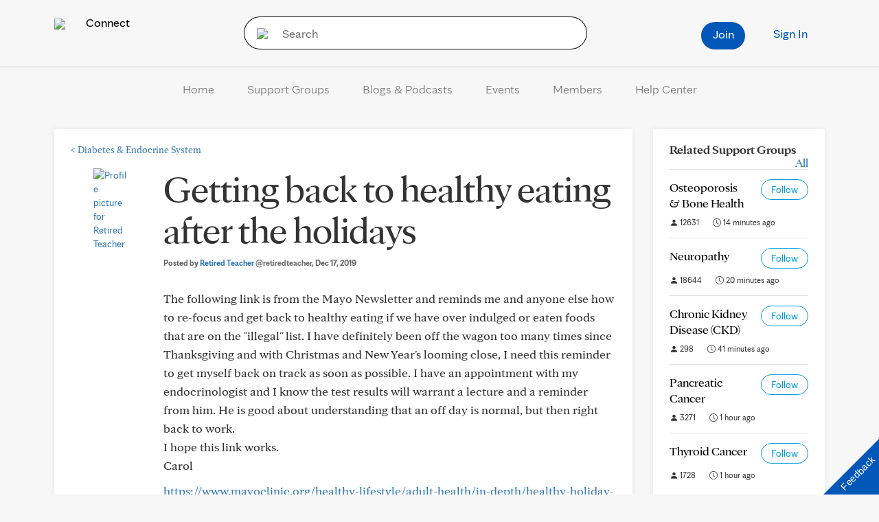

--- FILE ---
content_type: text/html; charset=UTF-8
request_url: https://connect.mayoclinic.org/discussion/getting-back-to-healthy-eatng-after-the-holidays/?pg=2
body_size: 33463
content:
<!DOCTYPE html>
    <html lang="en-US">
    <!-- This is the velocity theme -->
    <head>
        <!-- Meta -->
        <meta charset="UTF-8">
        <meta name="viewport" content="width=device-width, initial-scale=1">
        <link rel="profile" href="http://gmpg.org/xfn/11">
        <meta http-equiv="X-UA-Compatible" content="IE-10" />
        <title>Getting back to healthy eating after the holidays | Mayo Clinic Connect</title>

        <!-- add wordpress hook -->
                <script type="text/javascript">
            chAnalyticsSendPageView = function(url) {return true;}
            chAnalyticsSendEvent = function(eventAction, data) {return true;}
            var chHistory = {elements: {}, data: {}};
            var chSiteUrl = "https://connect.mayoclinic.org/";
            var chCurrentPageUrl = "https://connect.mayoclinic.org/discussion/getting-back-to-healthy-eatng-after-the-holidays/";
            var chIsSubdirectorySite = false;
            var chSiteRoot = "/";
        </script>
        <meta name='robots' content='index, follow, max-image-preview:large, max-snippet:-1, max-video-preview:-1' />
	<style>img:is([sizes="auto" i], [sizes^="auto," i]) { contain-intrinsic-size: 3000px 1500px }</style>
	
	<meta property="og:locale" content="en_US" />
	<meta property="og:type" content="website" />
	<meta property="og:site_name" content="Mayo Clinic Connect" />
	<meta name="twitter:card" content="summary_large_image" />


<link rel='dns-prefetch' href='//cdn.prod-carehubs.net' />
<link rel='stylesheet' id='carehubs-app-mayo-general-css' href='https://connect.mayoclinic.org/wp-content/plugins/carehubs-app-custom-mayogeneral/Public/css/app-mayogeneral.css?ver=1.0.10' type='text/css' media='all' />
<link rel='stylesheet' id='carehubs-app-integrations-css' href='https://connect.mayoclinic.org/wp-content/plugins/carehubs-app-integrations/Public/css/app-integrations.css?ver=4.2.161' type='text/css' media='all' />
<link rel='stylesheet' id='carehubs-core-css' href='https://connect.mayoclinic.org/wp-content/plugins/carehubs-core/Public/css/app-core.css?ver=4.2.161' type='text/css' media='all' />
<link rel='stylesheet' id='app-community-discussion-css' href='https://connect.mayoclinic.org/wp-content/plugins/carehubs-app-community/Public/css/app-community-discussion.css?ver=4.4.54' type='text/css' media='all' />
<link rel='stylesheet' id='app-community-grouppage-directory-css' href='https://connect.mayoclinic.org/wp-content/plugins/carehubs-app-community/Public/css/app-community-grouppage-directory.css?ver=4.4.54' type='text/css' media='all' />
<link rel='stylesheet' id='wp-block-library-css' href='https://connect.mayoclinic.org/wp-includes/css/dist/block-library/style.min.css?ver=6.8.3' type='text/css' media='all' />
<style id='wp-block-library-theme-inline-css' type='text/css'>
.wp-block-audio :where(figcaption){color:#555;font-size:13px;text-align:center}.is-dark-theme .wp-block-audio :where(figcaption){color:#ffffffa6}.wp-block-audio{margin:0 0 1em}.wp-block-code{border:1px solid #ccc;border-radius:4px;font-family:Menlo,Consolas,monaco,monospace;padding:.8em 1em}.wp-block-embed :where(figcaption){color:#555;font-size:13px;text-align:center}.is-dark-theme .wp-block-embed :where(figcaption){color:#ffffffa6}.wp-block-embed{margin:0 0 1em}.blocks-gallery-caption{color:#555;font-size:13px;text-align:center}.is-dark-theme .blocks-gallery-caption{color:#ffffffa6}:root :where(.wp-block-image figcaption){color:#555;font-size:13px;text-align:center}.is-dark-theme :root :where(.wp-block-image figcaption){color:#ffffffa6}.wp-block-image{margin:0 0 1em}.wp-block-pullquote{border-bottom:4px solid;border-top:4px solid;color:currentColor;margin-bottom:1.75em}.wp-block-pullquote cite,.wp-block-pullquote footer,.wp-block-pullquote__citation{color:currentColor;font-size:.8125em;font-style:normal;text-transform:uppercase}.wp-block-quote{border-left:.25em solid;margin:0 0 1.75em;padding-left:1em}.wp-block-quote cite,.wp-block-quote footer{color:currentColor;font-size:.8125em;font-style:normal;position:relative}.wp-block-quote:where(.has-text-align-right){border-left:none;border-right:.25em solid;padding-left:0;padding-right:1em}.wp-block-quote:where(.has-text-align-center){border:none;padding-left:0}.wp-block-quote.is-large,.wp-block-quote.is-style-large,.wp-block-quote:where(.is-style-plain){border:none}.wp-block-search .wp-block-search__label{font-weight:700}.wp-block-search__button{border:1px solid #ccc;padding:.375em .625em}:where(.wp-block-group.has-background){padding:1.25em 2.375em}.wp-block-separator.has-css-opacity{opacity:.4}.wp-block-separator{border:none;border-bottom:2px solid;margin-left:auto;margin-right:auto}.wp-block-separator.has-alpha-channel-opacity{opacity:1}.wp-block-separator:not(.is-style-wide):not(.is-style-dots){width:100px}.wp-block-separator.has-background:not(.is-style-dots){border-bottom:none;height:1px}.wp-block-separator.has-background:not(.is-style-wide):not(.is-style-dots){height:2px}.wp-block-table{margin:0 0 1em}.wp-block-table td,.wp-block-table th{word-break:normal}.wp-block-table :where(figcaption){color:#555;font-size:13px;text-align:center}.is-dark-theme .wp-block-table :where(figcaption){color:#ffffffa6}.wp-block-video :where(figcaption){color:#555;font-size:13px;text-align:center}.is-dark-theme .wp-block-video :where(figcaption){color:#ffffffa6}.wp-block-video{margin:0 0 1em}:root :where(.wp-block-template-part.has-background){margin-bottom:0;margin-top:0;padding:1.25em 2.375em}
</style>
<style id='classic-theme-styles-inline-css' type='text/css'>
/*! This file is auto-generated */
.wp-block-button__link{color:#fff;background-color:#32373c;border-radius:9999px;box-shadow:none;text-decoration:none;padding:calc(.667em + 2px) calc(1.333em + 2px);font-size:1.125em}.wp-block-file__button{background:#32373c;color:#fff;text-decoration:none}
</style>
<link rel='stylesheet' id='carehubs_block_information_link_container-css' href='https://connect.mayoclinic.org/wp-content/plugins/carehubs-core/Core/Blocks/InformationLinkContainer/InformationLinkContainerBlock.css?ver=4.2.161' type='text/css' media='all' />
<link rel='stylesheet' id='carehubs_block_resource_group-css' href='https://connect.mayoclinic.org/wp-content/plugins/carehubs-core/Core/Blocks/ResourceGroup/ResourceGroupBlock.css?ver=4.2.161' type='text/css' media='all' />
<link rel='stylesheet' id='carehubs_block_youtube_overlay_playlist-css' href='https://connect.mayoclinic.org/wp-content/plugins/carehubs-core/Core/Blocks/YoutubeOverlayPlaylist/YoutubeOverlayPlaylistBlock.css?ver=4.2.161' type='text/css' media='all' />
<link rel='stylesheet' id='block-style-image-caption-alignment-css' href='https://connect.mayoclinic.org/wp-content/plugins/carehubs-core/Public/css/app-core-block-style-image-caption-alignment.css?ver=4.2.161' type='text/css' media='all' />
<style id='global-styles-inline-css' type='text/css'>
:root{--wp--preset--aspect-ratio--square: 1;--wp--preset--aspect-ratio--4-3: 4/3;--wp--preset--aspect-ratio--3-4: 3/4;--wp--preset--aspect-ratio--3-2: 3/2;--wp--preset--aspect-ratio--2-3: 2/3;--wp--preset--aspect-ratio--16-9: 16/9;--wp--preset--aspect-ratio--9-16: 9/16;--wp--preset--color--black: #000000;--wp--preset--color--cyan-bluish-gray: #abb8c3;--wp--preset--color--white: #ffffff;--wp--preset--color--pale-pink: #f78da7;--wp--preset--color--vivid-red: #cf2e2e;--wp--preset--color--luminous-vivid-orange: #ff6900;--wp--preset--color--luminous-vivid-amber: #fcb900;--wp--preset--color--light-green-cyan: #7bdcb5;--wp--preset--color--vivid-green-cyan: #00d084;--wp--preset--color--pale-cyan-blue: #8ed1fc;--wp--preset--color--vivid-cyan-blue: #0693e3;--wp--preset--color--vivid-purple: #9b51e0;--wp--preset--color--mc-blue: #0057b8;--wp--preset--color--mc-bright-blue: #009cde;--wp--preset--color--mc-bright-blue-alternate: #008BCC;--wp--preset--color--mc-body-text: #080808;--wp--preset--gradient--vivid-cyan-blue-to-vivid-purple: linear-gradient(135deg,rgba(6,147,227,1) 0%,rgb(155,81,224) 100%);--wp--preset--gradient--light-green-cyan-to-vivid-green-cyan: linear-gradient(135deg,rgb(122,220,180) 0%,rgb(0,208,130) 100%);--wp--preset--gradient--luminous-vivid-amber-to-luminous-vivid-orange: linear-gradient(135deg,rgba(252,185,0,1) 0%,rgba(255,105,0,1) 100%);--wp--preset--gradient--luminous-vivid-orange-to-vivid-red: linear-gradient(135deg,rgba(255,105,0,1) 0%,rgb(207,46,46) 100%);--wp--preset--gradient--very-light-gray-to-cyan-bluish-gray: linear-gradient(135deg,rgb(238,238,238) 0%,rgb(169,184,195) 100%);--wp--preset--gradient--cool-to-warm-spectrum: linear-gradient(135deg,rgb(74,234,220) 0%,rgb(151,120,209) 20%,rgb(207,42,186) 40%,rgb(238,44,130) 60%,rgb(251,105,98) 80%,rgb(254,248,76) 100%);--wp--preset--gradient--blush-light-purple: linear-gradient(135deg,rgb(255,206,236) 0%,rgb(152,150,240) 100%);--wp--preset--gradient--blush-bordeaux: linear-gradient(135deg,rgb(254,205,165) 0%,rgb(254,45,45) 50%,rgb(107,0,62) 100%);--wp--preset--gradient--luminous-dusk: linear-gradient(135deg,rgb(255,203,112) 0%,rgb(199,81,192) 50%,rgb(65,88,208) 100%);--wp--preset--gradient--pale-ocean: linear-gradient(135deg,rgb(255,245,203) 0%,rgb(182,227,212) 50%,rgb(51,167,181) 100%);--wp--preset--gradient--electric-grass: linear-gradient(135deg,rgb(202,248,128) 0%,rgb(113,206,126) 100%);--wp--preset--gradient--midnight: linear-gradient(135deg,rgb(2,3,129) 0%,rgb(40,116,252) 100%);--wp--preset--gradient--mc-black-overlay-gradient: linear-gradient(180deg, rgba(0,0,0,0) 27.4%, rgba(0,0,0,.56) 58.85%, rgba(0,0,0,.8) 100%);--wp--preset--font-size--small: 13px;--wp--preset--font-size--medium: 20px;--wp--preset--font-size--large: 36px;--wp--preset--font-size--x-large: 42px;--wp--preset--spacing--20: 0.44rem;--wp--preset--spacing--30: 0.67rem;--wp--preset--spacing--40: 1rem;--wp--preset--spacing--50: 1.5rem;--wp--preset--spacing--60: 2.25rem;--wp--preset--spacing--70: 3.38rem;--wp--preset--spacing--80: 5.06rem;--wp--preset--shadow--natural: 6px 6px 9px rgba(0, 0, 0, 0.2);--wp--preset--shadow--deep: 12px 12px 50px rgba(0, 0, 0, 0.4);--wp--preset--shadow--sharp: 6px 6px 0px rgba(0, 0, 0, 0.2);--wp--preset--shadow--outlined: 6px 6px 0px -3px rgba(255, 255, 255, 1), 6px 6px rgba(0, 0, 0, 1);--wp--preset--shadow--crisp: 6px 6px 0px rgba(0, 0, 0, 1);}:root :where(.is-layout-flow) > :first-child{margin-block-start: 0;}:root :where(.is-layout-flow) > :last-child{margin-block-end: 0;}:root :where(.is-layout-flow) > *{margin-block-start: 24px;margin-block-end: 0;}:root :where(.is-layout-constrained) > :first-child{margin-block-start: 0;}:root :where(.is-layout-constrained) > :last-child{margin-block-end: 0;}:root :where(.is-layout-constrained) > *{margin-block-start: 24px;margin-block-end: 0;}:root :where(.is-layout-flex){gap: 24px;}:root :where(.is-layout-grid){gap: 24px;}body .is-layout-flex{display: flex;}.is-layout-flex{flex-wrap: wrap;align-items: center;}.is-layout-flex > :is(*, div){margin: 0;}body .is-layout-grid{display: grid;}.is-layout-grid > :is(*, div){margin: 0;}.has-black-color{color: var(--wp--preset--color--black) !important;}.has-cyan-bluish-gray-color{color: var(--wp--preset--color--cyan-bluish-gray) !important;}.has-white-color{color: var(--wp--preset--color--white) !important;}.has-pale-pink-color{color: var(--wp--preset--color--pale-pink) !important;}.has-vivid-red-color{color: var(--wp--preset--color--vivid-red) !important;}.has-luminous-vivid-orange-color{color: var(--wp--preset--color--luminous-vivid-orange) !important;}.has-luminous-vivid-amber-color{color: var(--wp--preset--color--luminous-vivid-amber) !important;}.has-light-green-cyan-color{color: var(--wp--preset--color--light-green-cyan) !important;}.has-vivid-green-cyan-color{color: var(--wp--preset--color--vivid-green-cyan) !important;}.has-pale-cyan-blue-color{color: var(--wp--preset--color--pale-cyan-blue) !important;}.has-vivid-cyan-blue-color{color: var(--wp--preset--color--vivid-cyan-blue) !important;}.has-vivid-purple-color{color: var(--wp--preset--color--vivid-purple) !important;}.has-mc-blue-color{color: var(--wp--preset--color--mc-blue) !important;}.has-mc-bright-blue-color{color: var(--wp--preset--color--mc-bright-blue) !important;}.has-mc-bright-blue-alternate-color{color: var(--wp--preset--color--mc-bright-blue-alternate) !important;}.has-mc-body-text-color{color: var(--wp--preset--color--mc-body-text) !important;}.has-black-background-color{background-color: var(--wp--preset--color--black) !important;}.has-cyan-bluish-gray-background-color{background-color: var(--wp--preset--color--cyan-bluish-gray) !important;}.has-white-background-color{background-color: var(--wp--preset--color--white) !important;}.has-pale-pink-background-color{background-color: var(--wp--preset--color--pale-pink) !important;}.has-vivid-red-background-color{background-color: var(--wp--preset--color--vivid-red) !important;}.has-luminous-vivid-orange-background-color{background-color: var(--wp--preset--color--luminous-vivid-orange) !important;}.has-luminous-vivid-amber-background-color{background-color: var(--wp--preset--color--luminous-vivid-amber) !important;}.has-light-green-cyan-background-color{background-color: var(--wp--preset--color--light-green-cyan) !important;}.has-vivid-green-cyan-background-color{background-color: var(--wp--preset--color--vivid-green-cyan) !important;}.has-pale-cyan-blue-background-color{background-color: var(--wp--preset--color--pale-cyan-blue) !important;}.has-vivid-cyan-blue-background-color{background-color: var(--wp--preset--color--vivid-cyan-blue) !important;}.has-vivid-purple-background-color{background-color: var(--wp--preset--color--vivid-purple) !important;}.has-mc-blue-background-color{background-color: var(--wp--preset--color--mc-blue) !important;}.has-mc-bright-blue-background-color{background-color: var(--wp--preset--color--mc-bright-blue) !important;}.has-mc-bright-blue-alternate-background-color{background-color: var(--wp--preset--color--mc-bright-blue-alternate) !important;}.has-mc-body-text-background-color{background-color: var(--wp--preset--color--mc-body-text) !important;}.has-black-border-color{border-color: var(--wp--preset--color--black) !important;}.has-cyan-bluish-gray-border-color{border-color: var(--wp--preset--color--cyan-bluish-gray) !important;}.has-white-border-color{border-color: var(--wp--preset--color--white) !important;}.has-pale-pink-border-color{border-color: var(--wp--preset--color--pale-pink) !important;}.has-vivid-red-border-color{border-color: var(--wp--preset--color--vivid-red) !important;}.has-luminous-vivid-orange-border-color{border-color: var(--wp--preset--color--luminous-vivid-orange) !important;}.has-luminous-vivid-amber-border-color{border-color: var(--wp--preset--color--luminous-vivid-amber) !important;}.has-light-green-cyan-border-color{border-color: var(--wp--preset--color--light-green-cyan) !important;}.has-vivid-green-cyan-border-color{border-color: var(--wp--preset--color--vivid-green-cyan) !important;}.has-pale-cyan-blue-border-color{border-color: var(--wp--preset--color--pale-cyan-blue) !important;}.has-vivid-cyan-blue-border-color{border-color: var(--wp--preset--color--vivid-cyan-blue) !important;}.has-vivid-purple-border-color{border-color: var(--wp--preset--color--vivid-purple) !important;}.has-mc-blue-border-color{border-color: var(--wp--preset--color--mc-blue) !important;}.has-mc-bright-blue-border-color{border-color: var(--wp--preset--color--mc-bright-blue) !important;}.has-mc-bright-blue-alternate-border-color{border-color: var(--wp--preset--color--mc-bright-blue-alternate) !important;}.has-mc-body-text-border-color{border-color: var(--wp--preset--color--mc-body-text) !important;}.has-vivid-cyan-blue-to-vivid-purple-gradient-background{background: var(--wp--preset--gradient--vivid-cyan-blue-to-vivid-purple) !important;}.has-light-green-cyan-to-vivid-green-cyan-gradient-background{background: var(--wp--preset--gradient--light-green-cyan-to-vivid-green-cyan) !important;}.has-luminous-vivid-amber-to-luminous-vivid-orange-gradient-background{background: var(--wp--preset--gradient--luminous-vivid-amber-to-luminous-vivid-orange) !important;}.has-luminous-vivid-orange-to-vivid-red-gradient-background{background: var(--wp--preset--gradient--luminous-vivid-orange-to-vivid-red) !important;}.has-very-light-gray-to-cyan-bluish-gray-gradient-background{background: var(--wp--preset--gradient--very-light-gray-to-cyan-bluish-gray) !important;}.has-cool-to-warm-spectrum-gradient-background{background: var(--wp--preset--gradient--cool-to-warm-spectrum) !important;}.has-blush-light-purple-gradient-background{background: var(--wp--preset--gradient--blush-light-purple) !important;}.has-blush-bordeaux-gradient-background{background: var(--wp--preset--gradient--blush-bordeaux) !important;}.has-luminous-dusk-gradient-background{background: var(--wp--preset--gradient--luminous-dusk) !important;}.has-pale-ocean-gradient-background{background: var(--wp--preset--gradient--pale-ocean) !important;}.has-electric-grass-gradient-background{background: var(--wp--preset--gradient--electric-grass) !important;}.has-midnight-gradient-background{background: var(--wp--preset--gradient--midnight) !important;}.has-mc-black-overlay-gradient-gradient-background{background: var(--wp--preset--gradient--mc-black-overlay-gradient) !important;}.has-small-font-size{font-size: var(--wp--preset--font-size--small) !important;}.has-medium-font-size{font-size: var(--wp--preset--font-size--medium) !important;}.has-large-font-size{font-size: var(--wp--preset--font-size--large) !important;}.has-x-large-font-size{font-size: var(--wp--preset--font-size--x-large) !important;}
:root :where(.wp-block-pullquote){font-size: 1.5em;line-height: 1.6;}
</style>
<link rel='stylesheet' id='contact-form-7-css' href='https://connect.mayoclinic.org/wp-content/plugins/contact-form-7/includes/css/styles.css?ver=6.1.4' type='text/css' media='all' />
<link rel='stylesheet' id='velocity-theme-bootstrap-css-css' href='https://connect.mayoclinic.org/wp-content/themes/velocity/Public/css/bootstrap.min.css?ver=1.0.73' type='text/css' media='all' />
<link rel='stylesheet' id='velocity-theme-css-css' href='https://connect.mayoclinic.org/wp-content/themes/velocity/style.css?ver=1.0.73' type='text/css' media='all' />
<link rel='stylesheet' id='velocity-theme-header-header9-css-css' href='https://connect.mayoclinic.org/wp-content/themes/velocity/Public/css/Headers/Header9.css?ver=1.0.73' type='text/css' media='all' />
<link rel='stylesheet' id='velocity-theme-navigation-nav10-css-css' href='https://connect.mayoclinic.org/wp-content/themes/velocity/Public/css/Navigation/Navigation10.css?ver=1.0.73' type='text/css' media='all' />
<script type="text/javascript" src="https://connect.mayoclinic.org/wp-includes/js/jquery/jquery.min.js?ver=3.7.1" id="jquery-core-js"></script>
            <script>
                var _dl = {"content_breadcrumb_num2":"Support Groups","content_breadcrumb_num3":"Diabetes & Endocrine System","content_breadcrumb_num4":"Getting back to healthy eating after the holidays","ch_lat_cookie":null,"version":"1.0.3","content_last_comment_date":"2020-02-07","content_num_comments":24,"content_num_likes":4,"content_num_helpfuls":0,"content_num_supports":0,"content_publish_date":"2019-12-17","content_title":"Getting back to healthy eating after the holidays","content_word_count":124,"content_author_user_id":112349,"content_author_name":"Retired Teacher"};
                window._analyticsQueue = window._analyticsQueue || [];
            </script>            <script src="https://tagdelivery.mayoclinic.org/connect/prod/utag.sync.js" type="text/javascript"></script>
            <!-- Tealium Universal Tag -->
            <script type="text/javascript">
            (function(a,b,c,d) {
                a='https://tagdelivery.mayoclinic.org/connect/prod/utag.js';
                b=document;c='script';d=b.createElement(c);d.src=a;
                d.type='text/java'+c;d.async=true;
                a=b.getElementsByTagName(c)[0];a.parentNode.insertBefore(d,a)})();
            </script> <script type="text/javascript" src="https://connect.mayoclinic.org/wp-content/plugins/carehubs-core/Public/js/Analytics/TealiumAnalytics.js?ver=4.2.161"></script>            <script>
                var _trackAnalytics = function(){};
            </script>
            <script type="text/javascript" src="https://nexus.ensighten.com/mayo_clinic/mayoclinicconnectprod/Bootstrap.js"></script>        <script>
        document.addEventListener("DOMContentLoaded", function(event) {
            jQuery('body').on('chAfterAjax', function (event, target) {
                // Load the analytics via ajax and append it the body.
                jQuery.ajax({
                  url: "https://connect.mayoclinic.org/api-analytics/get-events/",
                  method: 'POST',
                  headers: { 'X-CAREHUBS-VIA-AJAX': 'true', 'X-CAREHUBS-FASTLOAD': jq('meta[name=mvc-fastload]').attr('data-request-id') },
                })
                .done(function( data ) {
                    jQuery("body").append(data);
                });
            });
        });
        </script>
                <script>
        chAnalyticsSendEvent = function(eventAction, data) {
            if (typeof window._analyticsQueue.push === "function") {
                window._analyticsQueue.push(data);
                return true;
            }
        }
        </script>      <link rel="apple-touch-icon" href="https://connect.mayoclinic.org/wp-content/plugins/carehubs-core/Public/images/carehubs-iOS.png"/>
      <link rel="icon" href="https://www.mayoclinic.org/styles/img/gbs/shields.ico" type="image/x-icon" />
      <link rel="shortcut icon" href="https://www.mayoclinic.org/styles/img/gbs/shields.ico" type="image/x-icon" /><script>jq = jQuery;</script><style>:root{--ch-accent-color: #0057B8;--ch-accent-color-alpha-60: #0057B899;}</style><link rel="preload" href="https://connect.mayoclinic.org/wp-content/plugins/carehubs-core/Public/css/app-core-deferred.css?ver=4.2.161" as="style" onload="this.onload=null;this.rel='stylesheet'" id="app-core-deferred-css">
      <noscript><link rel="stylesheet" id="app-core-deferred-css" href="https://connect.mayoclinic.org/wp-content/plugins/carehubs-core/Public/css/app-core-deferred.css?ver=4.2.161"></noscript><link rel="preload" href="https://connect.mayoclinic.org/wp-content/plugins/carehubs-core/Public/third-party-files/bootstrap-icons/bootstrap-icons.min.css?ver=4.2.161" as="style" onload="this.onload=null;this.rel='stylesheet'" id="app-core-bootstrap-icons-css">
      <noscript><link rel="stylesheet" id="app-core-bootstrap-icons-css" href="https://connect.mayoclinic.org/wp-content/plugins/carehubs-core/Public/third-party-files/bootstrap-icons/bootstrap-icons.min.css?ver=4.2.161"></noscript><link rel="preload" href="https://connect.mayoclinic.org/wp-content/plugins/carehubs-app-community/Public/css/app-community-deferred.css?ver=4.4.54" as="style" onload="this.onload=null;this.rel='stylesheet'" id="app-community-deferred-css">
      <noscript><link rel="stylesheet" id="app-community-deferred-css" href="https://connect.mayoclinic.org/wp-content/plugins/carehubs-app-community/Public/css/app-community-deferred.css?ver=4.4.54"></noscript><link rel="preload" href="/wp-content/themes/velocity/Public/css/velocity-deferred.css?ver=1.0.73" as="style" onload="this.onload=null;this.rel='stylesheet'" id="velocity-deferred-css">
      <noscript><link rel="stylesheet" id="velocity-deferred-css" href="/wp-content/themes/velocity/Public/css/velocity-deferred.css?ver=1.0.73"></noscript><link rel="preload" href="/wp-content/themes/velocity/Public/css/Footers/Footer6.css?ver=4.2.161" as="style" onload="this.onload=null;this.rel='stylesheet'" id="velocity-theme-footer-footer6-css-deferred-css">
      <noscript><link rel="stylesheet" id="velocity-theme-footer-footer6-css-deferred-css" href="/wp-content/themes/velocity/Public/css/Footers/Footer6.css?ver=4.2.161"></noscript>      <script>
        // Adjustments for preloading on ie. "window.document.documentMode" only fires on IE.
        window.addEventListener('load', function() {
            if (window.document.documentMode) {
              // Dynamically load the things that relied on preload.
              var links = document.getElementsByTagName('link');
              for (var i = 0; i < links.length; i++) {
                  var link = links[i];
                  // qualify links to those with rel=preload and as=style attrs
                  if (link.rel === 'preload' && link.getAttribute('as') === 'style') {
                      // prevent re-running on link
                      link.setAttribute('rel', 'stylesheet');
                      // Set the onload to null to prevent the load from happening again if a 3rd-party library includes a polyfill or fires another load event.
                      link.setAttribute('onload', '');
                  }
              }
            }
        });
      </script><link rel="canonical" href="https://connect.mayoclinic.org/discussion/getting-back-to-healthy-eatng-after-the-holidays/" /><script type="application/ld+json">{"@context":"http:\/\/schema.org\/","@type":"DiscussionForumPosting","@mainEntityOfPage":"https:\/\/connect.mayoclinic.org\/discussion\/getting-back-to-healthy-eatng-after-the-holidays\/","headline":"Getting back to healthy eating after the holidays","datePublished":"2019-12-17T19:54:26+00:00","dateModified":"2021-04-02T06:22:26+00:00","url":"https:\/\/connect.mayoclinic.org\/discussion\/getting-back-to-healthy-eatng-after-the-holidays\/","author":{"@type":"Person","name":"Retired Teacher","url":"https:\/\/connect.mayoclinic.org\/member\/00-95c0e378f582495f112349\/"},"articleBody":"The following link is from the Mayo Newsletter and reminds me and anyone else how to re-focus and get back to healthy eating if we have over indulged or eaten foods that are on the \"illegal\" list. I have definitely been off the wagon too many times since Thanksgiving and with Christmas and New Year's looming close, I need this reminder to get myself back on track as soon as possible. I have an appointment with my endocrinologist and I know the test results will warrant a lecture and a reminder from him. He is good about understanding that an off day is normal, but then right back to work.I hope this link works.Carolhttps:\/\/www.mayoclinic.org\/healthy-lifestyle\/adult-health\/in-depth\/healthy-holiday-habits-how-to-get-back-on-track\/art-20270846\/","publisher":{"@type":"Organization","name":"Mayo Clinic Connect","url":"https:\/\/connect.mayoclinic.org"},"comment":[{"@type":"Comment","datePublished":"2019-12-21T21:54:20+00:00","author":{"@type":"Person","name":"JK","url":"https:\/\/connect.mayoclinic.org\/member\/00-aadc8d7f8fc46b9d108347\/","agentInteractionStatistic":{"@type":"InteractionCounter","interactionType":"https:\/\/schema.org\/ReplyAction","userInteractionCount":0}},"text":"@retiredteacher   Carol, my doctor will not endorse it but if you check online there is evidence that cinnamon helps diabetes 2.  I use Ceylon Cinnamon that you can purchase on Amazon or in Whole Foods (much less money on Amazon).  Also, Ceylon Cinnamon has less coumarin and if you are using a lot you don&#39;t want the higher amount of coumarin.  Since Ceylon cinnamon is much milder tasting I can put about a whole teaspoon in my morning oatmeal or yogurt.  I am convinced that is why my A1c was only 5.8.  Following is from the Livestrong site, but many sites say the same thing, and many sites say it is helpful for diabetes 2.  \r\n\r\nWhat is the difference between cinnamon and Ceylon cinnamon?\r\nCeylon cinnamon has a sweeter, more delicate flavor than cassia does, which may make it preferable for flavoring desserts and lighter dishes. But the more important distinction may be the presence of a chemical called coumarin, a natural plant chemical that acts as a blood thinner.\r\nJK"},{"@type":"Comment","datePublished":"2019-12-22T09:14:17+00:00","author":{"@type":"Person","name":"Retired Teacher","url":"https:\/\/connect.mayoclinic.org\/member\/00-95c0e378f582495f112349\/","agentInteractionStatistic":{"@type":"InteractionCounter","interactionType":"https:\/\/schema.org\/ReplyAction","userInteractionCount":0}},"text":"@contentandwell  I have seen ads for cinnamon, but I haven&#39;t tried it. I don&#39;t like oatmeal but sometimes I could sprinkle it on something. I have added Turmeric to see if that helps and started back with B-12. I also had someone suggest Blood Boost, and that looks interesting. It seems that lately the natural supplements are more effective than high priced meds prescribed.\r\nCarol"},{"@type":"Comment","datePublished":"2019-12-24T06:48:01+00:00","author":{"@type":"Person","name":"grillgirl","url":"https:\/\/connect.mayoclinic.org\/member\/00-be89a6ccf9feb921179654\/","agentInteractionStatistic":{"@type":"InteractionCounter","interactionType":"https:\/\/schema.org\/ReplyAction","userInteractionCount":0}},"text":"I have added tart cherry juice to my diet for help with arthritis pain.  My cardiologist has approved this for daily intake.  I choose tart cherry juice that has no added ingredients in it.  \r\n\r\n"},{"@type":"Comment","datePublished":"2019-12-24T07:29:32+00:00","author":{"@type":"Person","name":"Rosemary, Volunteer Mentor","url":"https:\/\/connect.mayoclinic.org\/member\/00-0305039ef454e5c524447\/","agentInteractionStatistic":{"@type":"InteractionCounter","interactionType":"https:\/\/schema.org\/ReplyAction","userInteractionCount":1}},"text":"@retiredteacher - Thank you for sharing the &#34;Healthy holiday habits: How to get back on track&#34; link.   How did you know that I need that?  \r\nI have already celebrated  with too many goodies, so I want to feel ready to resume my normal eating and exercise on Jan 2.  As I read the article, I felt especially encouraged by this tip - &#34;Think of one healthy step you can take today to get back on track. For instance, if you overate at a party last night, forgive yourself and focus on eating healthy today.&#34; \r\nFor me, forgiveness and focus are important.  If I feel guilty, then I dwell on the problem (too many goodies) and that only makes me crave more.  I try to adhere to eating a balanced diet.  I also have labs due in late January! \r\n\r\nI am going to be extra aware of what goes into my mouth. There- I said it.  WIsh me luck! \r\n\r\nWho else has read the article?  What will you do to get back on track?  \r\n"},{"@type":"Comment","datePublished":"2019-12-25T16:02:11+00:00","author":{"@type":"Person","name":"Retired Teacher","url":"https:\/\/connect.mayoclinic.org\/member\/00-95c0e378f582495f112349\/","agentInteractionStatistic":{"@type":"InteractionCounter","interactionType":"https:\/\/schema.org\/ReplyAction","userInteractionCount":0}},"text":"@rosemarya    I feel the same way. I definitely have not been a good girl. Since I have developed the severe pain in my feet, exercise is not possible---too much pain with no relief. But, I must get back to my diabetes diet and stop the too many &#34;illegal&#34; foods. I know my A1C is going to be off of the charts when I go Monday, but, I&#39;ll just have to deal with it. MY being good won&#39;t start until January 2nd because I have New Year&#39;s Eve and New Year&#39;s Day to prepare our traditional fare. Then on Jan 2nd, I&#39;ll have to get back on the wagon. I hope it is moving slowly because with my feet and extra holiday pounds, I can&#39;t run and jump on!\r\nGood luck and tight restraint to us both.\r\nCarol"},{"@type":"Comment","datePublished":"2019-12-30T04:55:31+00:00","author":{"@type":"Person","name":"dsisko","url":"https:\/\/connect.mayoclinic.org\/member\/00-00b0dede718cab2a93679\/","agentInteractionStatistic":{"@type":"InteractionCounter","interactionType":"https:\/\/schema.org\/ReplyAction","userInteractionCount":1}},"text":"Over the last many months I\u2019ve lost almost 40 pounds.  My plan was simple - eat less.  For the the last two months, my goal was not to continue to lose but rather to maintain.    Now I\u2019m focusing back again on losing weight by eating less.  I track everything I eat which helps me regulate what and when I eat.  I don\u2019t eliminate foods as I know that\u2019s not sustainable but I rather eat a small portion.  Good luck!"},{"@type":"Comment","datePublished":"2019-12-30T17:23:54+00:00","author":{"@type":"Person","name":"Rosemary, Volunteer Mentor","url":"https:\/\/connect.mayoclinic.org\/member\/00-0305039ef454e5c524447\/","agentInteractionStatistic":{"@type":"InteractionCounter","interactionType":"https:\/\/schema.org\/ReplyAction","userInteractionCount":1}},"text":"@dsisko, Thank you for this well timed message!  Because of you, I have started today to return to my non-holiday eating habits.  Day 1 is entered in my healthy-history notebook.   \r\n I like your habit of tracking what you eat.  That sounds like a good way for me to follow my goal of being aware of what goes into my mouth.  One meal at a time - One day at a time."},{"@type":"Comment","datePublished":"2020-01-01T15:09:16+00:00","author":{"@type":"Person","name":"Retired Teacher","url":"https:\/\/connect.mayoclinic.org\/member\/00-95c0e378f582495f112349\/","agentInteractionStatistic":{"@type":"InteractionCounter","interactionType":"https:\/\/schema.org\/ReplyAction","userInteractionCount":0}},"text":"@rosemarya     @dsisko,  I am with you to get back to my routine diabetic diet. I will start tomorrow because today we have to have a New Year&#39;s Day Southern traditional meal. It is not on the diabetic list! But, tomorrow, it&#39;s back to what I have to eat to control my diet and my husband&#39;s. His heart disease and my diabetes diet are compatible so we can eat the same foods. I had an appointment with my endo Monday and was sure my A1C would be off the charts. It was higher at 6.7 but Dr. wasn&#39;t too disturbed. He likes for it to be 6.0 or under, but he will accept 6.0 to 7.0 since that range is what the American Endocrinologist Assn and the American Diabetic Assn say it should be. Under 6.0 is really good; 7.0 is all right, but anything else is not. I was up from last visit, but I told him I had cheated, so he didn&#39;t get too disturbed.\r\nThanks for this reminder and I need to get my journal ready to write down everything.\r\nCarol"},{"@type":"Comment","datePublished":"2020-01-02T09:57:37+00:00","author":{"@type":"Person","name":"Rosemary, Volunteer Mentor","url":"https:\/\/connect.mayoclinic.org\/member\/00-0305039ef454e5c524447\/","agentInteractionStatistic":{"@type":"InteractionCounter","interactionType":"https:\/\/schema.org\/ReplyAction","userInteractionCount":2}},"text":"Happy New Year!  \r\nIn my attempt to get back to a healthy eating pattern like many of us do as a New Year&#39;s Resolution,  I have been tracking the foods that I eat for a couple of days!  My designated notebook has a designated place on my cluttered countertop.  I have learned already that I am not going to starve if I skip a snack that I think I &#39;need&#39;.   \r\n@dsisko, @grillgirl, @retiredteacher, @contentandwell,  How about you?  What is your take-away from the healthy eating link that Carol has shared?  https:\/\/www.mayoclinic.org\/healthy-lifestyle\/adult-health\/in-depth\/healthy-holiday-habits-how-to-get-back-on-track\/art-20270846\/\r\n"},{"@type":"Comment","datePublished":"2020-01-02T10:12:52+00:00","author":{"@type":"Person","name":"dsisko","url":"https:\/\/connect.mayoclinic.org\/member\/00-00b0dede718cab2a93679\/","agentInteractionStatistic":{"@type":"InteractionCounter","interactionType":"https:\/\/schema.org\/ReplyAction","userInteractionCount":0}},"text":"I like &#34;don&#39;t try to do too much at once&#34; and &#34;falling off track doesn&#39;t mean you&#39;ve failed&#34; from the article.  When I track my foods, I discover that I have room to eat more if I stop eating certain foods.   For example, if I skip the slice of cake, I can eat a higher quantity of healthier foods and feel more satisfied and less hungry overall.  I&#39;ve used the app &#34;Lose It&#34; to track my calories for several years.   When I stop tracking, I gain, when I track, I maintain or lose.  Good luck to all!"}]}</script>


        <link rel="stylesheet" type="text/css" href="/wp-content/plugins/carehubs-app-custom-mayoconnect/Public/css/app-mayoconnect.css?ver=20251110">
<link rel="stylesheet" type="text/css" href="/hub-hosted/mc-general/css/mc-ch-shared-platform.css?ver=20230822">
<meta name="msvalidate.01" content="1F71DB1829C969F442A57F69B3ADB0C7" /><style>
        .user-profile-banner .media {background-color: #009cde;}
.page-id-5519 .ch-main {background-color: transparent;padding: 0px;border: none; box-shadow: none; -webkit-box-shadow: none; margin-top: 0px;}
.page-id-5519 .ch-breadcrumb {margin-top: 20px;}
@media (max-width: 999px) {
	.page-id-5519 .ch-main {margin-top: 15px;}
	.page-id-5519 .ch-breadcrumb {display:block;margin-left: -15px;}
}

.champions-background-tag {
	background-image: url(https://cdn.prod-carehubs.net/n1/748e8fe697af5de8/uploads/2021/04/champions_background_tag.png);
	background-repeat: no-repeat;
	background-size: 75px;
	background-position: right top;
}
.champions-background-tag h2 {padding-right:8px;}

.chv4-comment-like p {
    font-size: 14px !important;
}
#ch-activity-stream-container .chPagination {
	display: flex;
flex-direction: row-reverse;
justify-content: center;
}
.comment-media .media-body {
	overflow: visible;
}

.ch-main textarea, .comment-form-wrap textarea {
  height: 234px;
  font-size: 18px;
  line-height: 1.5em;
  font-family: 'MayoClinicSerif';
}

/* event registration */
.radio-breakout-row .breakout-description {font-size: 18px; margin-top: 10px;}
.ch-event-registration-summary-section p {font-size: 18px;}
.ch-registration-summary p {font-size: 18px;}

/* Slickquiz styling */
.quizResultsCopy {
background: #003da5;
color: #fff;
padding: 34px;
text-align: center;
}
.quizResultsCopy .quizScore {margin-bottom: 30px !important;}
.quizResultsCopy a {border: 1px solid #fff;
padding: 10px 24px;
border-radius: 50px;
color: #fff;}
.slickQuizWrapper .button {background-color: #003da5 !important;}
div.slickQuizWrapper .button:hover {background-color: #999 !important;}

/* soundboard */
.ch-styled-content-block .sb-feed-header {display:none;}
.ch-styled-content-block .sb-feed {padding-left: 0px;margin-top:0px;}
.ch-styled-content-block .sb-feed li:nth-of-type(1n+4) {display: none;}
.ch-styled-content-block .sb-link-feed .sb-image {top: 20px;border:none;}
.ch-styled-content-block .sb-link-feed .sb-image .sb-thumbnail {
    width: 40px;
    height: 40px;
}
.ch-styled-content-block .sb-link-feed .sb-body {
    padding: 16px 0px 16px 55px;
}
.ch-styled-content-block li.sb-link-feed {font-size: 12px;border-top: 1px solid #ddd;border-bottom:none;}
.ch-styled-content-block .sb-body h3 {white-space: normal;font-size: 16px !important;line-height: 20px !important;}
.ch-styled-content-block .sb-details {font-size: 12px;}
.ch-styled-content-block .sb-details a {display: block;}
.ch-styled-content-block .sb-plugin-permalinks .navigation.pagination {display:none;}
.slick-list .ch-styled-content-block .sb-feed li:nth-of-type(1n+3) {display: none;}

/* homepage */
.wp-block-carehubs-core-block-content-carousel-item .top-image {display: none;}
.exploded-columns .ch-minifeed-item .media-left {margin-right: 0px;}
.activity-stream-content {min-height: 1000px;/*avoid layout shift */}
.ch-styled-content-block .flush-image {margin: -16px -24px 0px -24px;}
@media (min-width: 1000px) {
	.ch-newsfeed-posts-block {min-height: 280px;}
	.ch-events-list-block {min-height: 550px;}
}
@media (max-width: 1000px) {
	.home main .ch-container {padding-top: 24px;}
}

/* registration customizaton */
.ch-register .login-prompt {display:none;}
.ch-register.ch-registration-create-account .login-prompt {display:block;}

/*temp */
#directory-search-stats {display: flex;justify-content: space-between;}
#directory-search-stats .ch-search-badge-container .badge {margin: 0px 0px 10px;}
.ch-newsfeed-header {margin-top:14px;margin-bottom: 24px;display:flex;}
.ch-newsfeed-header h2 {margin-top: 0px;}
.ch-newsfeed-header .search-column {display: flex;align-items: center;justify-content: flex-end;}
.ch-newsfeed-header + .search-result-summary {font-size: 18px;margin-bottom: 24px;margin-top: -20px;}
.newsfeed-post-listing {padding: 40px 0px;border-top: 1px solid #ddd;}
.newsfeed-post-listing .media-left {margin-right: 24px;width:270px;}
.newsfeed-post-listing .media-heading {margin-bottom: 10px;color: black;font-weight: bold;}
.newsfeed-post-listing .list-item-meta {margin-bottom: 10px;}
.newsfeed-post-listing .list-item-meta .separator {margin: 0px 10px;}
.newsfeed-post-listing .list-item-content p:last-of-type {margin-bottom: 0px;}
.newsfeed-post-listing-minifeed {padding: 12px 0px;border-top: 1px solid #ddd;}
.newsfeed-post-listing-minifeed img {width: 50px;}
.ch-newsfeed-single-container a.new-comment-btn {color: rgb(57, 103, 193);border: 1px solid rgb(57, 103, 193);}
@media (max-width:767px) {
    .ch-newsfeed-header {display: block;}
    .newsfeed-post-listing .media-left {float: none !important;margin-bottom: 20px;margin-right:0px;width: 100%;}
    .ch-newsfeed-header .search-column .search-form {width: 100%;}
}
@media (max-width:600px) {
    #directory-search-stats {flex-direction: column-reverse;}
}


/* appointment cta */
#connect-appointment-cta {height: 48px;position:fixed;right: 16px;bottom: 16px;background-color: #0057B8;border-radius: 100px; padding: 17px;color: #fff;display: flex;align-items:center;z-index:1000;}
#connect-appointment-cta span {font-size: 12px;width: 142px;transition: .5s ease;white-space: nowrap;overflow:hidden;}
#connect-appointment-cta span.icon-only {width: 0px;}
#connect-appointment-cta:hover, #connect-appointment-cta:focus {text-decoration:none;}

/* logo */
header .header9 .site-title {margin-top: 24px;}
header .header9 .site-title img {height: 56px;
margin-right: 26px;}
@media (max-width:999px) {
	header .header9 .site-title {margin-top: 14px;}
header .header9 .site-title img {height: 40px;
width: 36px;margin-right: 16px;}
}
.ch-personal-menu .notification-count {
    position: static !important;
    vertical-align: middle;
}

/* to be removed */
@media (max-width: 767px) {
	.breadcrumb li {
  display: block !important;
}
}
li:not(.ch-mega-menu) ul ul {display: block;}
header li:not(.ch-mega-menu) ul ul {display: none;}

.ch-search-mobile-overlay .ch-search-field .form-control {font-size: 15px;}

.ch-grouppage .ch-group-banner .banner-header {display: flex; justify-content: space-between;align-items: center;}
.ch-grouppage .ch-group-banner img {width: 120px;height:120px;}
.ch-grouppage .ch-group-banner .taxonomy-title h1 {margin-top:10px;margin-bottom: 10px;}
.ch-grouppage .ch-group-banner .taxonomy-follow .btn {margin-left:50px;}
.ch-grouppage .ch-group-banner .media {overflow:visible;display: flex;}
.ch-grouppage .ch-group-banner .media-left {flex-basis: 120px;flex-grow: 0;flex-shrink: 0;}
.ch-grouppage .ch-group-banner .media-body {overflow:visible;width: 100%;display: block;}

.ch-single-group-header {padding:24px;background: #000 linear-gradient(135deg, var(--ch-accent-color-alpha-60, #8889) 0%, var(--ch-accent-color, #888) 100%);color: #fff;font-size: 16px;line-height: 24px;}
.ch-single-group-header a {color: inherit;}
.ch-single-group-header a:hover, .ch-single-group-header a:focus {color: inherit;text-decoration: underline;}
.ch-single-group-header .ch-one-level-breadcrumb {margin-bottom: 24px;}
.ch-single-group-header .ch-one-level-breadcrumb path {fill: white !important;}
.ch-single-group-header h1 {font-size: 40px;line-height: 44px;margin-top:0px;margin-bottom: 8px;color:#fff;}
.ch-group-privacy {display: flex;align-items: center;}
.ch-group-privacy img {height: 16px; margin-right: 8px;}
.ch-single-group-header .ch-group-actions {margin-top:24px;}
.ch-single-group-header .taxonomy-follow > * {color: #fff;border-radius: 100px;padding:12px 26px;font-size: 16px;line-height: 24px;height:auto;}
.ch-single-group-header .taxonomy-follow > *:hover, .ch-single-group-header .taxonomy-follow > *:focus {text-decoration: underline;}
.ch-single-group-header .ch-button-follow {background: none !important;border: 1px solid #fff !important;font-size: 16px;line-height: 24px;}
.ch-single-group-header .ch-button-following {background-color: #ffffff1a !important;}
.ch-single-group-header .ch-button-following span {background-image: url(https://cdn.prod-carehubs.net/assets/icons/general/check-white.svg); background-repeat: no-repeat; background-position: left;padding-left: 30px;}
.ch-single-group-header .ch-button-following:hover, .ch-single-group-header button.ch-button-following:focus {color:#fff !important;}
.ch-single-group-header .entity-interactions {color:var(--ch-text-color, #000);}
.ch-single-group-header .entity-interactions .dropdown-toggle {color:#fff;}

.ch-grouppage .ch-tab-container {margin-top: 8px !important;margin-bottom: 32px;}
.ch-grouppage .ch-tab-container .nav-tabs {display: flex;justify-content:left;border-bottom: 1px solid #d8d8d8;}
.ch-grouppage .ch-tab-container .nav-tabs:before {display: none;}
.ch-grouppage .ch-tab-container .nav-tabs:after {display: none;}
.ch-grouppage .ch-tab-container .nav-tabs > li {margin-right: 0px;}
.ch-grouppage .ch-tab-container .nav-tabs > li a {font-size: 16px;line-height:20px;border:none;color: #080808;margin-right:0px;padding:14px 16px;}
.ch-grouppage .ch-tab-container .nav-tabs > li a:hover, .ch-grouppage .ch-tab-container .nav-tabs > li a:focus {border:none;cursor:pointer;border-bottom: 2px solid #0057b8;color:#0057b8; background: transparent;}
.ch-grouppage .ch-tab-container .nav-tabs > li.active a {border-bottom: 2px solid #0057b8;color:#0057b8; background: transparent;}
.ch-grouppage .ch-tab-container .mobile-tab-modal .tab-item a {padding: 24px;}
.ch-grouppage .ch-tab-container .nav > li > a:focus, .ch-tab-container.ch-tab-block:not(.display-vertical-tabs) .nav > li > a:hover {background:none;}

.ch-grouppage .ch-group-search-header .ch-search-field {margin:0px 0px 40px;}
.ch-grouppage .ch-group-search-header > label {font-size: 20px;line-height: 28px;margin:0px 0px 8px;font-weight: bold;}
.ch-grouppage .ch-group-search-header .ch-group-search-header-actions {border-top: 1px solid #d8d8d8;padding-top:22px;font-size:16px;line-height:24px;}
.ch-grouppage .ch-group-search-header .search-sort-by {margin-top: 32px;}
.ch-grouppage .ch-group-search-header .search-sort-by .form-group {display: flex;align-items: center;gap: 8px;}
.ch-grouppage .ch-group-search-header .search-sort-by label {font-size: 16px;line-height: 20px;font-weight: normal;}
.ch-grouppage .ch-group-search-header .search-sort-by select {font-size: 14px;line-height: 16px;padding: 14px 16px;height: auto;border-radius: 4px;border: 1px solid #949494;}
.ch-grouppage .ch-search-total-results {font-size: 16px;line-height: 24px;margin-top: 32px;font-weight: bold;}
.ch-grouppage .ch-search-badge-container .badge {font-size: 16px;line-height: 24px;font-weight: normal;color: #595959;background: #ebebeb;border-radius: 8px;padding:8px 16px;}
.ch-grouppage .ch-search-badge-container .badge svg {fill: #595959;}
.ch-grouppage p.ch-search-total-results {margin-bottom: 0px;}

.ch-grouppage .simple-row-headings {margin-top: 32px;}
.ch-grouppage .ch-activity-stream .activity-stream-title {font-size: 23px;margin-top: 0px;}

.ch-single-group-about {border-top: 1px solid #d8d8d8;padding-top:24px;margin-top:32px;}
.ch-single-group-about .ch-single-group-name {font-size:24px;line-height:32px;margin:0;}
.ch-single-group-about .ch-single-group-profile-picture-wrap {margin-top:24px;aspect-ratio: 1/1;max-width: 120px;}
.ch-single-group-about img {border-radius: 50%;object-fit: cover;width: 100%;height:100%;}
.ch-single-group-about .ch-single-group-description {margin-top:24px;font-size:20px;line-height: 28px;}
.ch-single-group-about .taxonomy-follow .ch-button-follow {color: #000;border-radius: 100px;padding:12px 26px;font-size: 16px;line-height: 24px;height:auto;border:1px solid #000;background:none !important;margin-top: 32px;}
.ch-single-group-about .ch-button-following {display: none;}

@media (max-width: 767px) {
    .ch-grouppage-directory .search-sort-by {width: 100%; margin-top: 16px;}
    .ch-grouppage-directory .search-sort-by select {width: 100%;}
    .ch-grouppage-directory .taxonomy-row {flex-direction: column;}

    .ch-grouppage .breadcrumb li:nth-last-child(3) {display:block !important;}
    .ch-grouppage .breadcrumb li:nth-last-child(2) {display:none !important;}
    .ch-grouppage .ch-group-banner .banner-header {display: block;}
    .ch-grouppage .ch-group-banner .taxonomy-follow .btn {width: 100%;display: block; margin: 16px 0;}
    .ch-grouppage .ch-group-banner .media-left {display: none;}

    .ch-single-group-header h1 {font-size: 32px;line-height: 40px;}
}
@media (min-width:768px) {
    .ch-grouppage .ch-group-search-header .ch-group-search-header-actions {border: none; padding-top:0;}
}

.ch-grouppage-directory .search-container .button-container {display: flex;justify-content: flex-end;align-items: center;}
.ch-grouppage-directory .search-container #interest-filter .checkbox {margin-top: 15px !important;margin-bottom: 10px;width: 33%;float: left;}
.ch-grouppage-directory .search-container #interest-filter button {clear: both;float: right;margin-top: 20px;text-transform: none;}
.ch-grouppage-directory #interest-filter-container {background: none;border-bottom: 1px solid #eaeaea;padding-bottom: 30px;margin-bottom: 30px !important;}
@media (max-width: 999px) {
    .ch-grouppage-directory .search-container #interest-filter .checkbox {width: 100%;float:none;}
}
@media (max-width: 767px) {
    .ch-grouppage-directory .search-container .button-container {display: block;}
    .ch-grouppage-directory .search-container .interest-toggle {width: 100%; float: none;}
    .ch-grouppage-directory .search-container #interest-filter button {width: 100%;float:none;}
}
	.ch-single-group-header {background: radial-gradient(110.14% 163.27% at 133.58% 131.56%, #000B6B 0%, #0057B8 100%) !important;}
.ch-group-search-header-actions {--ch-link-color: #0057b8;}
.ch-group-search-header-actions a {color: #0057b8;}
.ch-single-group-header button.ch-button-following {background: #1968bf !important;border-color:#1968bf !important;color:#fff !important;}
.ch-single-group-header button.ch-button-following:hover, .ch-single-group-header button.ch-button-following:focus {color:#fff !important;}
.ch-single-group-header .entity-interactions button {border:none;}
.ch-single-group-about .taxonomy-follow button {color: #0057b8 !important;border:1px solid #0057b8 !important;}
.ch-grouppage .ch-search-total-results {font-family:'MayoClinicSans';}

/* page banner styling */
.ch-grouppage .ch-group-banner .btn {height: 32px;padding: 6px 21px;font-size: 14px;background: none !important;border-radius: 50px}
.ch-grouppage .ch-group-banner .btn-primary {color: #0057B8;border: #0057B8 1px solid;}
.ch-grouppage .ch-group-banner .btn-default, .ch-grouppage .ch-group-banner .btn-default:hover {color: #777 !important;border: #777 1px solid;}
.ch-grouppage .ch-group-banner .btn-skel-generic, .ch-grouppage .ch-group-banner .btn-skel-generic:hover {color: #777 !important;border: #777 1px solid;}
.ch-grouppage .ch-group-banner .privacy {font-family:'MayoClinicSans';font-size: 16px;}
	
	.ch-single-group-header {margin: -20px -24px 0;}
.ch-grouppage .ch-tab-container .nav-tabs {margin-left: -24px;margin-right: -24px;padding-left: 24px;padding-right: 24px;}
.ch-grouppage .ch-group-search-header-actions {margin-left: -24px;margin-right: -24px;padding-left: 24px;padding-right: 24px;}
.ch-single-group-about {margin-left: -24px;margin-right: -24px;padding-left: 24px;padding-right: 24px;}
	
	.ch-grouppage-directory .search-container .button-container {display: flex;justify-content: flex-end;align-items: center;}
.ch-grouppage-directory .search-container #interest-filter .checkbox {margin-top: 15px !important;margin-bottom: 10px;width: 33%;float: left;}
.ch-grouppage-directory .search-container #interest-filter button {clear: both;float: right;margin-top: 20px;text-transform: none;}
.ch-grouppage-directory #interest-filter-container {background: none;border-bottom: 1px solid #eaeaea;padding-bottom: 30px;margin-bottom: 30px !important;}
@media (max-width: 999px) {
    .ch-grouppage-directory .search-container #interest-filter .checkbox {width: 100%;float:none;}
}
@media (max-width: 767px) {
    .ch-grouppage-directory .search-container .button-container {display: block;}
    .ch-grouppage-directory .search-container .interest-toggle {width: 100%; float: none;}
    .ch-grouppage-directory .search-container #interest-filter button {width: 100%;float:none;}
}
.ch-grouppage .ch-main {font-size: 18px;
  line-height: 1.5em;
  font-family: 'MayoClinicSerif';}

@media (min-width: 768px) {
	.ch-event-directory .event-filter #event-filter-toggle {display:none;}
}

button.btn-text {margin: 0; padding: 0; border: none; background:none;}
button.btn-text:hover {margin: 0; padding: 0; border: none; background:none; text-decoration: underline;}
.user-profile-banner .media-body {--ch-user-profile-banner-content-background: #f1f1ef;min-height: 230px; background-color: var(--ch-user-profile-banner-content-background); padding: 30px 40px 15px; position: relative; display: block; width: 100%;}
#ch-user-profile-banner-bio {max-height: 100%; overflow: hidden; position: relative;transition: all 0.5s ease;}
#ch-user-profile-banner-bio.bio-collapsed {max-height:7em;}
#ch-user-profile-banner-bio.bio-collapsed:after {content: ""; position: absolute; bottom: 0; left: 0; right: 0; height: 1.5em; background: linear-gradient(to bottom, transparent, var(--ch-user-profile-banner-content-background));}
#ch-user-profile-banner-bio-toggle {color: var(--ch-link-color); display: flex; gap: 8px; align-items: center;}
#ch-user-profile-banner-bio-toggle svg {fill: var(--ch-link-color); width:16px; transition: all 0.2s ease;}
#ch-user-profile-banner-bio-toggle.bio-open svg {transform: rotate(180deg);}
        </style>
        <script>
        jQuery(document).ready(function() {
	jQuery(".navigation7 .navbar-toggle").click(function() {
		if(jQuery(".navigation7 .navbar-toggle").hasClass("open")) {
			jQuery(".nav-overlay").show();
		}else {
			jQuery(".nav-overlay").hide();
		}
	});
	jQuery(".nav-overlay").click(function() {
		closeNav();
	});
	jQuery(".navbar-close").click(function() {
		closeNav();
	});
	
	// Appointment button scroll 
// 	window.addEventListener("scroll", function(event) {
// 		if(document.documentElement.scrollTop > 0) {
// 			jQuery("#connect-appointment-cta span").addClass('icon-only');
// 		}else {
// 			jQuery("#connect-appointment-cta span").removeClass('icon-only');
// 		}
// 	});
	
	
});

function chShowPopup() {
	jQuery("#connectWelcome").modal("show");
}
var chOverridePopupTrigger = false;
jQuery(document).ready(function() {
	
	function chSetPopupTime(popupId) {
		localStorage.setItem('chLastPopupTimestamp'+popupId, new Date().getTime().toString());
	}
	
	function chShouldShowPopup(popupId, suppressionDuration) {
		
		// Get the last popup timestamp from localStorage
	    const lastPopupTimestamp = localStorage.getItem('chLastPopupTimestamp'+popupId);

	    if (lastPopupTimestamp) {
		   // Calculate the current timestamp
		   const currentTimestamp = new Date().getTime();

		   // Convert the last reminder timestamp to milliseconds
		   const lastTimestampInMillis = parseInt(lastPopupTimestamp);

		   // Calculate the difference in milliseconds
		   const differenceInMs = currentTimestamp - lastTimestampInMillis;

		   // Convert milliseconds to days (1000 ms * 60 sec * 60 min * 24 hours)
		   const daysPassed = differenceInMs / (1000 * 60 * 60 * 24);

		   // If it has been less than x days, don't show the reminder
		   return daysPassed > suppressionDuration;
	    }

	    // If there is no last reminder timestamp, show the reminder
	    return true;
	}
	
	
	jQuery("body").on("chJavascriptShutdownActionsHaveRun", function() {
		(function chPopupBanner() {
        // Define some variables that can be used to customize behavior

        // A slug that will be used to indentify the popup in cookies and more.
        // Changing this name will cause the popup to show again for anyone who had previously dismissed it.
        var popupId = "connectWelcome";

        // The delay between the user loading the site and the popup appearing.
        var popupDelay = 45000;

        // How long the popup should stay surpressed (in days) after it has been seen once.
        var suppressionDuration = 14;

        // Whether the popup should only be shown to users who are logged out of the site.
        var restrictToLoggedOut = true;

        // Processing
        cookieName = "chPopupCookie_"+popupId;
        // The popup shown only be shown if the cookie has no been set, and if the user is logged out (if specified)
        if(!(jQuery("header .smartnav-icons").length > 0) && !(jQuery(".ch-container-basic").length > 0) && !(jQuery(".ch-login-style").length > 0) && !(jQuery("body.ch-search").length > 0)) {
		   if(chShouldShowPopup(popupId, suppressionDuration)) {
			  // Show the popup after the specified delay.
			  setTimeout(function() {
				  if(!chOverridePopupTrigger) {
					  jQuery("#" + popupId).modal("show");
				  }
			  }, popupDelay);

			  // Once the popup is shown, add a cookie to prevent it from showing again.
			  jQuery("#" + popupId).on("shown.bs.modal", function (e) {
				 chSetPopupTime(popupId);
			  });
		   }
	   }
        
    })();
	});
});

// var chAnchorScroll = -120;
// jQuery("document").ready(function() {
// 	var hubAnchorShift = function() { window.scrollBy(0, chAnchorScroll);};
// 	if (document.location.hash) {
// 		hubAnchorShift();
// 	}
// 	window.addEventListener("hashchange", hubAnchorShift);
// });

jQuery(window).on('unload', function() {
    jQuery(body).removeClass("ch-loading-symbol");
	console.log("page navigation");
});
        </script>
        <style>body {
                font-family: 'MayoClinicSans';
            }a {color: var(--ch-link-color);}h1,h2,h3,h4,h5,h6,.h1,.h2,.h3,.h4,.h5,.h6 {
                font-family: 'MayoClinicSerifDisplay';
            }body, p {
                color: var(--ch-text-color);
            }:root {--ch-link-color: #337AB7;--ch-text-color: #333333;}</style>    
<script>(window.BOOMR_mq=window.BOOMR_mq||[]).push(["addVar",{"rua.upush":"false","rua.cpush":"false","rua.upre":"false","rua.cpre":"false","rua.uprl":"false","rua.cprl":"false","rua.cprf":"false","rua.trans":"","rua.cook":"false","rua.ims":"false","rua.ufprl":"false","rua.cfprl":"false","rua.isuxp":"false","rua.texp":"norulematch","rua.ceh":"false","rua.ueh":"false","rua.ieh.st":"0"}]);</script>
                              <script>!function(e){var n="https://s.go-mpulse.net/boomerang/";if("False"=="True")e.BOOMR_config=e.BOOMR_config||{},e.BOOMR_config.PageParams=e.BOOMR_config.PageParams||{},e.BOOMR_config.PageParams.pci=!0,n="https://s2.go-mpulse.net/boomerang/";if(window.BOOMR_API_key="NJZT6-H67D6-8KWPT-88NKA-6UV3Y",function(){function e(){if(!o){var e=document.createElement("script");e.id="boomr-scr-as",e.src=window.BOOMR.url,e.async=!0,i.parentNode.appendChild(e),o=!0}}function t(e){o=!0;var n,t,a,r,d=document,O=window;if(window.BOOMR.snippetMethod=e?"if":"i",t=function(e,n){var t=d.createElement("script");t.id=n||"boomr-if-as",t.src=window.BOOMR.url,BOOMR_lstart=(new Date).getTime(),e=e||d.body,e.appendChild(t)},!window.addEventListener&&window.attachEvent&&navigator.userAgent.match(/MSIE [67]\./))return window.BOOMR.snippetMethod="s",void t(i.parentNode,"boomr-async");a=document.createElement("IFRAME"),a.src="about:blank",a.title="",a.role="presentation",a.loading="eager",r=(a.frameElement||a).style,r.width=0,r.height=0,r.border=0,r.display="none",i.parentNode.appendChild(a);try{O=a.contentWindow,d=O.document.open()}catch(_){n=document.domain,a.src="javascript:var d=document.open();d.domain='"+n+"';void(0);",O=a.contentWindow,d=O.document.open()}if(n)d._boomrl=function(){this.domain=n,t()},d.write("<bo"+"dy onload='document._boomrl();'>");else if(O._boomrl=function(){t()},O.addEventListener)O.addEventListener("load",O._boomrl,!1);else if(O.attachEvent)O.attachEvent("onload",O._boomrl);d.close()}function a(e){window.BOOMR_onload=e&&e.timeStamp||(new Date).getTime()}if(!window.BOOMR||!window.BOOMR.version&&!window.BOOMR.snippetExecuted){window.BOOMR=window.BOOMR||{},window.BOOMR.snippetStart=(new Date).getTime(),window.BOOMR.snippetExecuted=!0,window.BOOMR.snippetVersion=12,window.BOOMR.url=n+"NJZT6-H67D6-8KWPT-88NKA-6UV3Y";var i=document.currentScript||document.getElementsByTagName("script")[0],o=!1,r=document.createElement("link");if(r.relList&&"function"==typeof r.relList.supports&&r.relList.supports("preload")&&"as"in r)window.BOOMR.snippetMethod="p",r.href=window.BOOMR.url,r.rel="preload",r.as="script",r.addEventListener("load",e),r.addEventListener("error",function(){t(!0)}),setTimeout(function(){if(!o)t(!0)},3e3),BOOMR_lstart=(new Date).getTime(),i.parentNode.appendChild(r);else t(!1);if(window.addEventListener)window.addEventListener("load",a,!1);else if(window.attachEvent)window.attachEvent("onload",a)}}(),"".length>0)if(e&&"performance"in e&&e.performance&&"function"==typeof e.performance.setResourceTimingBufferSize)e.performance.setResourceTimingBufferSize();!function(){if(BOOMR=e.BOOMR||{},BOOMR.plugins=BOOMR.plugins||{},!BOOMR.plugins.AK){var n=""=="true"?1:0,t="cookiepresent",a="aogl2pfyd5tdy2jqk3pa-f-417d6b0fd-clientnsv4-s.akamaihd.net",i="false"=="true"?2:1,o={"ak.v":"39","ak.cp":"1439344","ak.ai":parseInt("887190",10),"ak.ol":"0","ak.cr":9,"ak.ipv":4,"ak.proto":"h2","ak.rid":"b166b7e3","ak.r":51118,"ak.a2":n,"ak.m":"a","ak.n":"essl","ak.bpcip":"3.140.189.0","ak.cport":35664,"ak.gh":"23.212.7.203","ak.quicv":"","ak.tlsv":"tls1.3","ak.0rtt":"","ak.0rtt.ed":"","ak.csrc":"-","ak.acc":"","ak.t":"1764775646","ak.ak":"hOBiQwZUYzCg5VSAfCLimQ==RN7QPj7OCs43YbTdbNc5qu5e1gqugMFezgH1u1lG21h93pCzB1OFREwu2jC85ADwjO0TLfceWrUwiY53c4MaKAlwLurPkqeg+acpSm+4rXfGtaIMMMCCgxUekGz+E3qklpuJIDngR2KMksIPK0n//4q90DOcCXGu8WrwyWqsjCrfnlS581zDijKhIIEAvju9JMPjw05PpFF7Ff3HOisTfJvRdpFAgNC5W4bcLoCkzj51jhcJes49vvod/2KXm7XkN3FW35S0t6k3xBIfEdEb5kT7oXSgF80O6x+/tQcdNr1eqnxE1ywjmzKhf+Ago69OucNHBZKl9nX5/5HwsmDNMDeeSjFRc20pP1we3JXAnFmUFLNNlMJeX0q0j3YDXaBFmMmYAIda8mzUCQUlxt5Fa0bGrHoQAl43T4cXB+sbPr8=","ak.pv":"11","ak.dpoabenc":"","ak.tf":i};if(""!==t)o["ak.ruds"]=t;var r={i:!1,av:function(n){var t="http.initiator";if(n&&(!n[t]||"spa_hard"===n[t]))o["ak.feo"]=void 0!==e.aFeoApplied?1:0,BOOMR.addVar(o)},rv:function(){var e=["ak.bpcip","ak.cport","ak.cr","ak.csrc","ak.gh","ak.ipv","ak.m","ak.n","ak.ol","ak.proto","ak.quicv","ak.tlsv","ak.0rtt","ak.0rtt.ed","ak.r","ak.acc","ak.t","ak.tf"];BOOMR.removeVar(e)}};BOOMR.plugins.AK={akVars:o,akDNSPreFetchDomain:a,init:function(){if(!r.i){var e=BOOMR.subscribe;e("before_beacon",r.av,null,null),e("onbeacon",r.rv,null,null),r.i=!0}return this},is_complete:function(){return!0}}}}()}(window);</script></head>

    <body class="wp-embed-responsive wp-theme-velocity discussion discussion-14498"> <!-- <button data-location="#navigation" class="ch-aria-skip-link" tabindex="0">Skip to Navigation</button> -->
<button data-location="#main" class="ch-aria-skip-link" tabindex="0">Skip to Content</button>
<header id="header">
    <div class="header9">
	<div class="nav-overlay" style="display:none;"></div>
    <div class="container ch-container">
        <div class="site-title" >
            <a href="/" class="bs-tooltip" data-toggle="tooltip" data-placement="right" title="Home"><img src="https://cdn.prod-carehubs.net/n1/748e8fe697af5de8/uploads/2023/11/mayo_black_64.png" height="56" width="auto"> Connect</a>
        </div>
        <div class="search-container">
            <form method="get" class="search-form ch-search-field" action="/search/">
          <div class="input-group">
              <span class="input-group-btn">
                  <button class="btn btn-default ch-core-loading-symbol" type="submit" title="Search"><img src="https://cdn.prod-carehubs.net/assets/icons/general/search.svg" width="20" height="20"></button>
              </span>
              <input type="text" class="form-control" name="search" placeholder="Search" value="">                            </div>        </form>
        </div>
        <div class="mobile-search">
            <a href="https://connect.mayoclinic.org/search/">
                <img src="https://connect.mayoclinic.org/wp-content/themes/velocity/Public/images/search_dark.png" width="14" height="14">
            </a>
        </div>
	       <ul class="smartnav-buttons nav navbar-nav navbar-right">
        <li class="smartnav-login"><a href="https://connect.mayoclinic.org/login/?redirect_to=https%3A%2F%2Fconnect.mayoclinic.org%2Fdiscussion%2Fgetting-back-to-healthy-eatng-after-the-holidays%2F%3Fpg%3D2" class="btn btn-default navbar-btn" rel="nofollow">Sign In</a></li>            <li class="smartnav-register"><a href="https://connect.mayoclinic.org/register/?redirect_to=https%3A%2F%2Fconnect.mayoclinic.org%2Fdiscussion%2Fgetting-back-to-healthy-eatng-after-the-holidays%2F%3Fpg%3D2" class="btn btn-default navbar-btn" rel="nofollow">Join</a></li>    </ul>
        
    </div>
</div>
<div class="menu-items navigation10">
        <nav>
            <ul class="menu"><li id="menu-item-28675" class="menu-item menu-item-type-custom menu-item-object-custom menu-item-28675"><a title="Home" href="/">Home</a></li>
<li id="menu-item-28676" class="menu-item menu-item-type-custom menu-item-object-custom menu-item-28676"><a title="Support Groups" href="/groups/">Support Groups</a></li>
<li id="menu-item-28679" class="menu-item menu-item-type-custom menu-item-object-custom menu-item-28679"><a title="Blogs &amp; Podcasts" href="/blogs/">Blogs &#038; Podcasts</a></li>
<li id="menu-item-28680" class="menu-item menu-item-type-custom menu-item-object-custom menu-item-28680"><a title="Events" href="/events/">Events</a></li>
<li id="menu-item-34062" class="menu-item menu-item-type-custom menu-item-object-custom menu-item-34062"><a title="Members" href="/members/">Members</a></li>
<li id="menu-item-34063" class="menu-item menu-item-type-custom menu-item-object-custom menu-item-34063"><a title="Help Center" href="/help-center/">Help Center</a></li>
</ul>
        </nav>
</div></header><!-- Partial cache version delivered by HubScale --><main id="main">
                        <div class="ch-pre-content-placeholder"></div>                                                     <div class="container ch-container">
                            <div class="row"><div class="ch-main col-sm-9"><ol class="ch-breadcrumb breadcrumb">
            <li><a href="https://connect.mayoclinic.org/group/diabetes-and-endocrine-problems/"><span class="ch-one-level-breadcrumb-chevron">< </span> Diabetes &amp; Endocrine System</a></li>
        </ol><!-- Partial cache version delivered by HubScale --><div id="discussion-14498" class="single-format-discussion">
  <div class="chv4-discussion">
    <div class="media ">
      <div class="media-left pull-left post-author-meta"> <div class="ch-member-click-preview">
    <a
      data-placement="right"
      data-pocontainer="ch-member-profile-preview"
      data-template="<div style='width:250px' class='popover ch-member-profile-preview' role='tooltip'><div class='popover-content'></div></div>"
      href="https://connect.mayoclinic.org/member/00-95c0e378f582495f112349/preview/"
      data-poload="1"
      id="ch-member-click-preview-81a0cf"
    >

    <img class="media-object img-circle" src="https://cdn.prod-carehubs.net/n1/748e8fe697af5de8/uploads/2020/06/purpleraincloud.png" alt="Profile picture for Retired Teacher">
    </a>
</div>
      </div>
      <div class="media-body">
        <h1 class="chv4-discussion-title">Getting back to healthy eating after the holidays</h1>
        <div class="chv4-author-meta">
          Posted by <a href="https://connect.mayoclinic.org/member/00-95c0e378f582495f112349/" id="ch-profile-link-14498">Retired Teacher <span class="text-muted">@retiredteacher</span></a>, Dec 17, 2019        </div>
      </div>
      <div class="discussion-content"><div class="single-discussion-body"><p><p>The following link is from the Mayo Newsletter and reminds me and anyone else how to re-focus and get back to healthy eating if we have over indulged or eaten foods that are on the "illegal" list. I have definitely been off the wagon too many times since Thanksgiving and with Christmas and New Year's looming close, I need this reminder to get myself back on track as soon as possible. I have an appointment with my endocrinologist and I know the test results will warrant a lecture and a reminder from him. He is good about understanding that an off day is normal, but then right back to work.<br />I hope this link works.<br />Carol</p><a href="https://www.mayoclinic.org/healthy-lifestyle/adult-health/in-depth/healthy-holiday-habits-how-to-get-back-on-track/art-20270846/" rel="follow" target="_blank">https://www.mayoclinic.org/healthy-lifestyle/adult-health/in-depth/healthy-holiday-habits-how-to-get-back-on-track/art-20270846/</a></p></div>    <script type="text/javascript">
      jQuery("body").delegate("div.chv4-discussion div.discussion-content div.single-discussion-body a", "click", function(e){
          var target = jQuery(this);
          if (target.prop("tagName") === 'A') {
              const isExternal = chIsExternalLink(target.attr("href"));
              if (isExternal) {
                  e.preventDefault();
                  target.attr("target", "_blank");
                  window.open(target.attr("href"), '_blank');
              }
          }
      });
    </script><div class="ch-center-separated-row mobile-flex margin-top-10 ch-action-reaction-row">
  <div class="reactions"><div id="reaction-and-action-row-discussion-14498" class="entity-reactions entity-interactions">
  <ul class="list-inline">  <li id="discussion-like-14498-interaction" class="ch-interaction">      <a title="Like this discussion to show appreciation for it." data-toggle="tooltip" data-placement="right" data-original-title="Like this discussion to show appreciation for it." class="ch-interaction-like bs-tooltip" href="https://connect.mayoclinic.org/login?redirect_to=https%3A%2F%2Fconnect.mayoclinic.org%2Fdiscussion%2Fgetting-back-to-healthy-eatng-after-the-holidays%2F%3Fpg%3D2"><img src="https://cdn.prod-carehubs.net/assets/icons/reactions/thumbs-up.svg" alt="Send a thumbs up">Like</a>  </li>  <li id="discussion-helpful-14498-interaction" class="ch-interaction">      <a title="Helpful: indicate that you found this discussion helpful." data-toggle="tooltip" data-placement="right" data-original-title="Helpful: indicate that you found this discussion helpful." class="ch-interaction-helpful bs-tooltip" href="https://connect.mayoclinic.org/login?redirect_to=https%3A%2F%2Fconnect.mayoclinic.org%2Fdiscussion%2Fgetting-back-to-healthy-eatng-after-the-holidays%2F%3Fpg%3D2"><img src="https://cdn.prod-carehubs.net/assets/icons/reactions/star.svg" alt="Send a star">Helpful</a>  </li>  <li id="discussion-send_support-14498-interaction" class="ch-interaction">      <a title="Send encouragement for this discussion." data-toggle="tooltip" data-placement="right" data-original-title="Send encouragement for this discussion." class="ch-interaction-send_support bs-tooltip" href="https://connect.mayoclinic.org/login?redirect_to=https%3A%2F%2Fconnect.mayoclinic.org%2Fdiscussion%2Fgetting-back-to-healthy-eatng-after-the-holidays%2F%3Fpg%3D2"><img src="https://cdn.prod-carehubs.net/assets/icons/reactions/send-support.svg" alt="Send support">Hug</a>  </li>  </ul><a class="ch-reaction-review ch-core-modal text-muted bs-tooltip" data-toggle="tooltip" data-placement="right" title="See who reacted to this discussion" data-original-title="See who reacted to this discussion" data-modal-close="true" href="https://connect.mayoclinic.org/interaction/discussion/14498/reactions/listview/">4 Reactions</a></div>
  </div>
  <div class="actions">  <a title="Manage notification settings for this discussion" data-toggle="tooltip" data-placement="left" data-original-title="Manage notification settings for this discussion" class="btn btn-link bs-tooltip ch-notification-settings-button" href="https://connect.mayoclinic.org/login?redirect_to=https%3A%2F%2Fconnect.mayoclinic.org%2Fdiscussion%2Fgetting-back-to-healthy-eatng-after-the-holidays%2F%3Fpg%3D2"><span class="fa-stack"><i class="bi bi-bell fa-stack-2x" aria-hidden="true"></i></span></a><div class="entity-actions entity-interactions btn-group pull-right">
  <button title="Actions for this Discussion" type="button" class="btn btn-link dropdown-toggle" data-toggle="dropdown" aria-haspopup="true" aria-expanded="false">
    <span class="bi bi-three-dots"></span>
  </button>
  <ul class="dropdown-menu">
    <li>
      <a href="https://connect.mayoclinic.org/discussion/getting-back-to-healthy-eatng-after-the-holidays/" class="ch-copy-text" data-text-input-id="ch-text-copy-input-discussion14498" data-toggle="tooltip" data-placement="left" title="Link copied">
        <span class="bi bi-link-45deg"></span> Copy link to clipboard
      </a>
      <input type="text" class="ch-visually-hidden" id="ch-text-copy-input-discussion14498" value="https://connect.mayoclinic.org/discussion/getting-back-to-healthy-eatng-after-the-holidays/">
    </li>  <li id="discussion-bookmark-14498-interaction" class="ch-interaction">      <a title="Bookmark this discussion for quick reference in your profile." data-toggle="tooltip" data-placement="left" data-original-title="Bookmark this discussion for quick reference in your profile." class="ch-interaction-bookmark bs-tooltip" href="https://connect.mayoclinic.org/login?redirect_to=https%3A%2F%2Fconnect.mayoclinic.org%2Fdiscussion%2Fgetting-back-to-healthy-eatng-after-the-holidays%2F%3Fpg%3D2"><i class="bi bi-bookmark" aria-hidden="true"></i> Bookmark</a>  </li><li id="discussion-report-14498-interaction">      <a title="Report this discussion for moderators to review." data-toggle="tooltip" data-placement="left" data-original-title="Report this discussion for moderators to review." class="bs-tooltip report-interaction" href="https://connect.mayoclinic.org/login?redirect_to=https%3A%2F%2Fconnect.mayoclinic.org%2Fdiscussion%2Fgetting-back-to-healthy-eatng-after-the-holidays%2F%3Fpg%3D2"><i class="bi bi-flag-fill" aria-hidden="true"></i> Report discussion</a></li>
  </ul>
</div>
  </div>
</div>

<style>
  .chv4-group-recommendation {background-color: #f1f1ef;padding:8px 14px;margin-bottom:24px;}
</style>
<div class="chv4-group-recommendation">
    <p class="margin-bottom-0">Interested in more discussions like this? Go to the <strong><a href="https://connect.mayoclinic.org/group/diabetes-and-endocrine-problems/">Diabetes &amp; Endocrine System</a></strong> Support Group.</p>
</div>
      </div>
    </div>
  </div>
</div>
<link rel="stylesheet" href="https://connect.mayoclinic.org/wp-content/plugins/carehubs-core/Public/css/app-core-comments.css?ver=4.2.161"><div id="chv4-comment-stream-header" class="chv4-comment-pagination page-2">
  <div class="row">
    <div class="col-sm-9 col-xs-12">
      <div id="chPagination-a38ca95d420f6c65" class="chPagination page-refresh-2">      <ul class="pagination pg-pagination">
  			<li class="first"><a href="https://connect.mayoclinic.org/discussion/getting-back-to-healthy-eatng-after-the-holidays/?pg=1#chv4-comment-stream-header" >First</a></li><li class="previous"><a href="https://connect.mayoclinic.org/discussion/getting-back-to-healthy-eatng-after-the-holidays/?pg=1#chv4-comment-stream-header" >Previous</a></li><li ><a href="https://connect.mayoclinic.org/discussion/getting-back-to-healthy-eatng-after-the-holidays/?pg=1#chv4-comment-stream-header" >1</a></li><li class="active"><a href="https://connect.mayoclinic.org/discussion/getting-back-to-healthy-eatng-after-the-holidays/?pg=2#chv4-comment-stream-header" >2</a></li><li ><a href="https://connect.mayoclinic.org/discussion/getting-back-to-healthy-eatng-after-the-holidays/?pg=3#chv4-comment-stream-header" >3</a></li><li class="next"><a href="https://connect.mayoclinic.org/discussion/getting-back-to-healthy-eatng-after-the-holidays/?pg=3#chv4-comment-stream-header" >Next</a></li><li class="last"><a href="https://connect.mayoclinic.org/discussion/getting-back-to-healthy-eatng-after-the-holidays/?pg=3#chv4-comment-stream-header" >Last</a></li>  		</ul>  <div class="clear"></div>
</div>     </div>
    <div class="col-sm-3 col-xs-8"><form style="" method="get" enctype="multipart/form-data" action="#chv4-comment-stream-header" class="core-form comment-sort-order" data-trigger="fill" data-container="div#comments-container"><div  class="form-group "><select name="commentsorder" class="ch-core-field " onchange="jQuery(&quot;form.comment-sort-order&quot;).submit();" aria-labelledby="ch-input-label-commentsorder">    <option value="chronological"  class="">Oldest to Newest</option>    <option value="newest"  class="">Newest to Oldest</option>    <option value="most_replied"  class="">Most Replied To</option>    <option value="most_reacted"  class="">Most Reacted</option></select></div></form>
    </div>
  </div>
</div>
<div id="comment-container-14498" class="comment-container comment-container-asc"><div id="comment-286495" class="comment-individual-row format-flat"><div class="comment-on-parent-entity comment-media ">
  <div class="media-left post-author-meta"> <div class="ch-member-click-preview">
    <a
      data-placement="right"
      data-pocontainer="ch-member-profile-preview"
      data-template="<div style='width:250px' class='popover ch-member-profile-preview' role='tooltip'><div class='popover-content'></div></div>"
      href="https://connect.mayoclinic.org/member/00-be89a6ccf9feb921179654/preview/"
      data-poload="1"
      id="ch-member-click-preview-18643c"
    >

    <img class="media-object img-circle" src="https://connect.mayoclinic.org/hub-hosted/mystery.jpg" alt="Profile picture for grillgirl">
    </a>
</div>
  </div>
  <div class="media-body">
    <div class="ch-comment-meta post-author-byline">
      grillgirl<span class="separator"> | </span><span class="post-author-username"><a href="https://connect.mayoclinic.org/member/00-be89a6ccf9feb921179654/" id="ch-profile-link-286495"> @grillgirl</a></span><span class="separator"> | </span>Jan 2, 2020    </div>
<div class="comment-content"><div class="chv4-comment-meta in-reply-to-reveal-wrap">In reply to @rosemarya <a class="in-reply-to-reveal" href="#parent-comment-286493-f7b570"><span class="default-details">"Happy New Year! In my attempt to get back to a healthy eating pattern like many..."</span> <span class="excerpt-open"><span class="text-medium">+</span> (show)</span><span class="excerpt-close" style="display: none;"><span class="text-medium">-</span> (hide)</span></a></div>        <div id="parent-comment-286493-f7b570" class="hide">
<div class="in-reply-to-callout in-reply-to-container margin-top-20 margin-bottom-20">
  <div class="media">
    <div class="media-left pull-left margin-left-1 text-center" style="width:75px;">
      <img class="media-object img-circle" src="https://cdn.prod-carehubs.net/n1/748e8fe697af5de8/uploads/2022/02/40DAC2E9-C516-47CF-801B-95F9702F22C1-1.jpeg" alt="Profile picture for Rosemary, Volunteer Mentor">
      <span class="reply-to-name">@rosemarya</span>
    </div>
    <div class="media-body">
      <div class="single-comment-body"><p>Happy New Year!<br />
In my attempt to get back to a healthy eating pattern like many of us do as a New Year&#039;s Resolution,  I have been tracking the foods that I eat for a couple of days!  My designated notebook has a designated place on my cluttered countertop.  I have learned already that I am not going to starve if I skip a snack that I think I &#039;need&#039;.<br />
<a class='mention' href='https://connect.mayoclinic.org/member/00-00b0dede718cab2a93679/' rel='nofollow'>@dsisko</a>, <a class='mention' href='https://connect.mayoclinic.org/member/00-be89a6ccf9feb921179654/' rel='nofollow'>@grillgirl</a>, <a class='mention' href='https://connect.mayoclinic.org/member/00-95c0e378f582495f112349/' rel='nofollow'>@retiredteacher</a>, @contentandwell,  How about you?  What is your take-away from the healthy eating link that Carol has shared?  <a href="https://www.mayoclinic.org/healthy-lifestyle/adult-health/in-depth/healthy-holiday-habits-how-to-get-back-on-track/art-20270846/" rel="follow" target="_blank">https://www.mayoclinic.org/healthy-lifestyle/adult-health/in-depth/healthy-holiday-habits-how-to-get-back-on-track/art-20270846/</a></p></div>      <p class="jump-to-post"><a href="https://connect.mayoclinic.org/comment/286493/" class="jump-to-post">Jump to this post <span class="bi bi-link-45deg"></span></a></p>
    </div>
  </div>
  <b class="notch down"></b>
</div>
        </div>
  <div id="comment-286495-text"><div class="single-comment-body"><p>I love this idea!  I want to take off about 5 pounds.  I am going to start a food diary today.  </p><p>I walk daily on a treadmill at a nearby gym for my cardio.<br />
I also,  just found out my library is doing free Tai Chi on Wednesdays.  I intend to sign up for these classes to help me with my balance.  </p><p>I am very surprised that I gained this extra weight.  I blame the holidays.  </p></div>  </div></div>
<div class="ch-center-separated-row mobile-flex margin-top-10 ch-action-reaction-row">
  <div class="reactions"><div id="reaction-and-action-row-comment-286495" class="entity-reactions entity-interactions">
  <ul class="list-inline">  <li id="comment-like-286495-interaction" class="ch-interaction">      <a title="Like this comment to show appreciation for it." data-toggle="tooltip" data-placement="right" data-original-title="Like this comment to show appreciation for it." class="ch-interaction-like bs-tooltip" href="https://connect.mayoclinic.org/login?redirect_to=https%3A%2F%2Fconnect.mayoclinic.org%2Fdiscussion%2Fgetting-back-to-healthy-eatng-after-the-holidays%2F%3Fpg%3D2"><img src="https://cdn.prod-carehubs.net/assets/icons/reactions/thumbs-up.svg" alt="Send a thumbs up">Like</a>  </li>  <li id="comment-helpful-286495-interaction" class="ch-interaction">      <a title="Helpful: indicate that you found this comment helpful." data-toggle="tooltip" data-placement="right" data-original-title="Helpful: indicate that you found this comment helpful." class="ch-interaction-helpful bs-tooltip" href="https://connect.mayoclinic.org/login?redirect_to=https%3A%2F%2Fconnect.mayoclinic.org%2Fdiscussion%2Fgetting-back-to-healthy-eatng-after-the-holidays%2F%3Fpg%3D2"><img src="https://cdn.prod-carehubs.net/assets/icons/reactions/star.svg" alt="Send a star">Helpful</a>  </li>  <li id="comment-send_support-286495-interaction" class="ch-interaction">      <a title="Send encouragement for this comment." data-toggle="tooltip" data-placement="right" data-original-title="Send encouragement for this comment." class="ch-interaction-send_support bs-tooltip" href="https://connect.mayoclinic.org/login?redirect_to=https%3A%2F%2Fconnect.mayoclinic.org%2Fdiscussion%2Fgetting-back-to-healthy-eatng-after-the-holidays%2F%3Fpg%3D2"><img src="https://cdn.prod-carehubs.net/assets/icons/reactions/send-support.svg" alt="Send support">Hug</a>  </li>  </ul><a class="ch-reaction-review ch-core-modal text-muted bs-tooltip" data-toggle="tooltip" data-placement="right" title="See who reacted to this comment" data-original-title="See who reacted to this comment" data-modal-close="true" href="https://connect.mayoclinic.org/interaction/comment/286495/reactions/listview/">2 Reactions</a></div>
  </div>
  <div class="actions"><div class="entity-actions entity-interactions btn-group pull-right">
  <button title="Actions for this Comment" type="button" class="btn btn-link dropdown-toggle" data-toggle="dropdown" aria-haspopup="true" aria-expanded="false">
    <span class="bi bi-three-dots"></span>
  </button>
  <ul class="dropdown-menu">
    <li>
      <a href="https://connect.mayoclinic.org/comment/286495/" class="ch-copy-text" data-text-input-id="ch-text-copy-input-comment286495" data-toggle="tooltip" data-placement="left" title="Link copied">
        <span class="bi bi-link-45deg"></span> Copy link to clipboard
      </a>
      <input type="text" class="ch-visually-hidden" id="ch-text-copy-input-comment286495" value="https://connect.mayoclinic.org/comment/286495/">
    </li>  <li id="comment-bookmark-286495-interaction" class="ch-interaction">      <a title="Bookmark this comment for quick reference in your profile." data-toggle="tooltip" data-placement="left" data-original-title="Bookmark this comment for quick reference in your profile." class="ch-interaction-bookmark bs-tooltip" href="https://connect.mayoclinic.org/login?redirect_to=https%3A%2F%2Fconnect.mayoclinic.org%2Fdiscussion%2Fgetting-back-to-healthy-eatng-after-the-holidays%2F%3Fpg%3D2"><i class="bi bi-bookmark" aria-hidden="true"></i> Bookmark</a>  </li><li id="comment-report-286495-interaction">      <a title="Report this comment for moderators to review." data-toggle="tooltip" data-placement="left" data-original-title="Report this comment for moderators to review." class="bs-tooltip report-interaction" href="https://connect.mayoclinic.org/login?redirect_to=https%3A%2F%2Fconnect.mayoclinic.org%2Fdiscussion%2Fgetting-back-to-healthy-eatng-after-the-holidays%2F%3Fpg%3D2"><i class="bi bi-flag-fill" aria-hidden="true"></i> Report comment</a></li>
  </ul>
</div>
  </div>
</div>
<a href="https://connect.mayoclinic.org/login?redirect_to=https%3A%2F%2Fconnect.mayoclinic.org%2Fcomment%2F286495%2F">REPLY</a>  </div>
</div></div>
<div id="comment-286496" class="comment-individual-row format-flat"><div class="comment-on-parent-entity comment-media ">
  <div class="media-left post-author-meta"> <div class="ch-member-click-preview">
    <a
      data-placement="right"
      data-pocontainer="ch-member-profile-preview"
      data-template="<div style='width:250px' class='popover ch-member-profile-preview' role='tooltip'><div class='popover-content'></div></div>"
      href="https://connect.mayoclinic.org/member/00-aadc8d7f8fc46b9d108347/preview/"
      data-poload="1"
      id="ch-member-click-preview-632833"
    >

    <img class="media-object img-circle" src="https://cdn.prod-carehubs.net/n1/748e8fe697af5de8/uploads/2018/10/NH-Foliage-from-Jack-posting-on-facebook.jpg" alt="Profile picture for JK">
    </a>
</div>
  </div>
  <div class="media-body">
    <div class="ch-comment-meta post-author-byline">
      JK<span class="separator"> | </span><span class="post-author-username"><a href="https://connect.mayoclinic.org/member/00-aadc8d7f8fc46b9d108347/" id="ch-profile-link-286496"> @contentandwell</a></span><span class="separator"> | </span>Jan 2, 2020    </div>
<div class="comment-content"><div class="chv4-comment-meta in-reply-to-reveal-wrap">In reply to @rosemarya <a class="in-reply-to-reveal" href="#parent-comment-286493-4b4331"><span class="default-details">"Happy New Year! In my attempt to get back to a healthy eating pattern like many..."</span> <span class="excerpt-open"><span class="text-medium">+</span> (show)</span><span class="excerpt-close" style="display: none;"><span class="text-medium">-</span> (hide)</span></a></div>        <div id="parent-comment-286493-4b4331" class="hide">
<div class="in-reply-to-callout in-reply-to-container margin-top-20 margin-bottom-20">
  <div class="media">
    <div class="media-left pull-left margin-left-1 text-center" style="width:75px;">
      <img class="media-object img-circle" src="https://cdn.prod-carehubs.net/n1/748e8fe697af5de8/uploads/2022/02/40DAC2E9-C516-47CF-801B-95F9702F22C1-1.jpeg" alt="Profile picture for Rosemary, Volunteer Mentor">
      <span class="reply-to-name">@rosemarya</span>
    </div>
    <div class="media-body">
      <div class="single-comment-body"><p>Happy New Year!<br />
In my attempt to get back to a healthy eating pattern like many of us do as a New Year&#039;s Resolution,  I have been tracking the foods that I eat for a couple of days!  My designated notebook has a designated place on my cluttered countertop.  I have learned already that I am not going to starve if I skip a snack that I think I &#039;need&#039;.<br />
<a class='mention' href='https://connect.mayoclinic.org/member/00-00b0dede718cab2a93679/' rel='nofollow'>@dsisko</a>, <a class='mention' href='https://connect.mayoclinic.org/member/00-be89a6ccf9feb921179654/' rel='nofollow'>@grillgirl</a>, <a class='mention' href='https://connect.mayoclinic.org/member/00-95c0e378f582495f112349/' rel='nofollow'>@retiredteacher</a>, @contentandwell,  How about you?  What is your take-away from the healthy eating link that Carol has shared?  <a href="https://www.mayoclinic.org/healthy-lifestyle/adult-health/in-depth/healthy-holiday-habits-how-to-get-back-on-track/art-20270846/" rel="follow" target="_blank">https://www.mayoclinic.org/healthy-lifestyle/adult-health/in-depth/healthy-holiday-habits-how-to-get-back-on-track/art-20270846/</a></p></div>      <p class="jump-to-post"><a href="https://connect.mayoclinic.org/comment/286493/" class="jump-to-post">Jump to this post <span class="bi bi-link-45deg"></span></a></p>
    </div>
  </div>
  <b class="notch down"></b>
</div>
        </div>
  <div id="comment-286496-text"><div class="single-comment-body"><p><a class='mention' href='https://connect.mayoclinic.org/member/00-0305039ef454e5c524447/' rel='nofollow'>@rosemarya</a>   the article is very good.  It’s good to be reminded of what we need to do so we can commit to it.  For me it helps if I can envision a goal.  Right now mine is for my clothes to fit more comfortably!   </p><p><a class='mention' href='https://connect.mayoclinic.org/member/00-be89a6ccf9feb921179654/' rel='nofollow'>@grillgirl</a>.  There’s an excellent, free tool online to track your food.  It’s MyFitnessPal.com.  I used it and found it very helpful.  If you get yourself committed you know you are only cheating yourself if you don’t put EVERYTHING down.  I plan to resume using it once again.  I’ve gained 6 - 8 pounds, and would to lose that and 5 - 10 more.<br />
JK</p></div>  </div></div>
<div class="ch-center-separated-row mobile-flex margin-top-10 ch-action-reaction-row">
  <div class="reactions"><div id="reaction-and-action-row-comment-286496" class="entity-reactions entity-interactions">
  <ul class="list-inline">  <li id="comment-like-286496-interaction" class="ch-interaction">      <a title="Like this comment to show appreciation for it." data-toggle="tooltip" data-placement="right" data-original-title="Like this comment to show appreciation for it." class="ch-interaction-like bs-tooltip" href="https://connect.mayoclinic.org/login?redirect_to=https%3A%2F%2Fconnect.mayoclinic.org%2Fdiscussion%2Fgetting-back-to-healthy-eatng-after-the-holidays%2F%3Fpg%3D2"><img src="https://cdn.prod-carehubs.net/assets/icons/reactions/thumbs-up.svg" alt="Send a thumbs up">Like</a>  </li>  <li id="comment-helpful-286496-interaction" class="ch-interaction">      <a title="Helpful: indicate that you found this comment helpful." data-toggle="tooltip" data-placement="right" data-original-title="Helpful: indicate that you found this comment helpful." class="ch-interaction-helpful bs-tooltip" href="https://connect.mayoclinic.org/login?redirect_to=https%3A%2F%2Fconnect.mayoclinic.org%2Fdiscussion%2Fgetting-back-to-healthy-eatng-after-the-holidays%2F%3Fpg%3D2"><img src="https://cdn.prod-carehubs.net/assets/icons/reactions/star.svg" alt="Send a star">Helpful</a>  </li>  <li id="comment-send_support-286496-interaction" class="ch-interaction">      <a title="Send encouragement for this comment." data-toggle="tooltip" data-placement="right" data-original-title="Send encouragement for this comment." class="ch-interaction-send_support bs-tooltip" href="https://connect.mayoclinic.org/login?redirect_to=https%3A%2F%2Fconnect.mayoclinic.org%2Fdiscussion%2Fgetting-back-to-healthy-eatng-after-the-holidays%2F%3Fpg%3D2"><img src="https://cdn.prod-carehubs.net/assets/icons/reactions/send-support.svg" alt="Send support">Hug</a>  </li>  </ul><a class="ch-reaction-review ch-core-modal text-muted bs-tooltip" data-toggle="tooltip" data-placement="right" title="See who reacted to this comment" data-original-title="See who reacted to this comment" data-modal-close="true" href="https://connect.mayoclinic.org/interaction/comment/286496/reactions/listview/">2 Reactions</a></div>
  </div>
  <div class="actions"><div class="entity-actions entity-interactions btn-group pull-right">
  <button title="Actions for this Comment" type="button" class="btn btn-link dropdown-toggle" data-toggle="dropdown" aria-haspopup="true" aria-expanded="false">
    <span class="bi bi-three-dots"></span>
  </button>
  <ul class="dropdown-menu">
    <li>
      <a href="https://connect.mayoclinic.org/comment/286496/" class="ch-copy-text" data-text-input-id="ch-text-copy-input-comment286496" data-toggle="tooltip" data-placement="left" title="Link copied">
        <span class="bi bi-link-45deg"></span> Copy link to clipboard
      </a>
      <input type="text" class="ch-visually-hidden" id="ch-text-copy-input-comment286496" value="https://connect.mayoclinic.org/comment/286496/">
    </li>  <li id="comment-bookmark-286496-interaction" class="ch-interaction">      <a title="Bookmark this comment for quick reference in your profile." data-toggle="tooltip" data-placement="left" data-original-title="Bookmark this comment for quick reference in your profile." class="ch-interaction-bookmark bs-tooltip" href="https://connect.mayoclinic.org/login?redirect_to=https%3A%2F%2Fconnect.mayoclinic.org%2Fdiscussion%2Fgetting-back-to-healthy-eatng-after-the-holidays%2F%3Fpg%3D2"><i class="bi bi-bookmark" aria-hidden="true"></i> Bookmark</a>  </li><li id="comment-report-286496-interaction">      <a title="Report this comment for moderators to review." data-toggle="tooltip" data-placement="left" data-original-title="Report this comment for moderators to review." class="bs-tooltip report-interaction" href="https://connect.mayoclinic.org/login?redirect_to=https%3A%2F%2Fconnect.mayoclinic.org%2Fdiscussion%2Fgetting-back-to-healthy-eatng-after-the-holidays%2F%3Fpg%3D2"><i class="bi bi-flag-fill" aria-hidden="true"></i> Report comment</a></li>
  </ul>
</div>
  </div>
</div>
<a href="https://connect.mayoclinic.org/login?redirect_to=https%3A%2F%2Fconnect.mayoclinic.org%2Fcomment%2F286496%2F">REPLY</a>  </div>
</div></div>
<div id="comment-286497" class="comment-individual-row format-flat"><div class="comment-on-parent-entity comment-media ">
  <div class="media-left post-author-meta"> <div class="ch-member-click-preview">
    <a
      data-placement="right"
      data-pocontainer="ch-member-profile-preview"
      data-template="<div style='width:250px' class='popover ch-member-profile-preview' role='tooltip'><div class='popover-content'></div></div>"
      href="https://connect.mayoclinic.org/member/00-0305039ef454e5c524447/preview/"
      data-poload="1"
      id="ch-member-click-preview-e4a6cf"
    >

    <img class="media-object img-circle" src="https://cdn.prod-carehubs.net/n1/748e8fe697af5de8/uploads/2022/02/40DAC2E9-C516-47CF-801B-95F9702F22C1-1.jpeg" alt="Profile picture for Rosemary, Volunteer Mentor">  <div class="ch-membership-banner">
    <span >Mentor</span>
  </div>
    </a>
</div>
  </div>
  <div class="media-body">
    <div class="ch-comment-meta post-author-byline">
      Rosemary, Volunteer Mentor<span class="separator"> | </span><span class="post-author-username"><a href="https://connect.mayoclinic.org/member/00-0305039ef454e5c524447/" id="ch-profile-link-286497"> @rosemarya</a></span><span class="separator"> | </span>Jan 13, 2020    </div>
<div class="comment-content">
  <div id="comment-286497-text"><div class="single-comment-body"><p>Happy Monday!<br />
What healthy habit have you adopted from the Healthy Lifestyle article that <a class='mention' href='https://connect.mayoclinic.org/member/00-95c0e378f582495f112349/' rel='nofollow'>@retiredteacher</a> included in the introduction to this discussion?  </p><p>I have to admit that I have already wandered astray from diligently writing down my foods and beverages. So today, I am ignoring my recent blank pages, and without feeling any guilt,  I am resuming my goal of food tracking!  Over the past 12 days I have already discovered some patterns  of eatng and snacking that are less-than healthy.  Now I am seeing where my real problem eating areas are because I have circled the &#039;unhealthy&#039;  choices   red. I did some selective grocery shopping and I am ready to begin again.. </p><p>How about you, <a class='mention' href='https://connect.mayoclinic.org/member/00-be89a6ccf9feb921179654/' rel='nofollow'>@grillgirl</a>, <a class='mention' href='https://connect.mayoclinic.org/member/00-00b0dede718cab2a93679/' rel='nofollow'>@dsisko</a>, @contentandwell, <a class='mention' href='https://connect.mayoclinic.org/member/00-95c0e378f582495f112349/' rel='nofollow'>@retiredteacher</a>, <a class='mention' href='https://connect.mayoclinic.org/member/00-7883763c393199f194574/' rel='nofollow'>@johnbishop</a>.  How is your resolution going? </p></div>  </div></div>
<div class="ch-center-separated-row mobile-flex margin-top-10 ch-action-reaction-row">
  <div class="reactions"><div id="reaction-and-action-row-comment-286497" class="entity-reactions entity-interactions">
  <ul class="list-inline">  <li id="comment-like-286497-interaction" class="ch-interaction">      <a title="Like this comment to show appreciation for it." data-toggle="tooltip" data-placement="right" data-original-title="Like this comment to show appreciation for it." class="ch-interaction-like bs-tooltip" href="https://connect.mayoclinic.org/login?redirect_to=https%3A%2F%2Fconnect.mayoclinic.org%2Fdiscussion%2Fgetting-back-to-healthy-eatng-after-the-holidays%2F%3Fpg%3D2"><img src="https://cdn.prod-carehubs.net/assets/icons/reactions/thumbs-up.svg" alt="Send a thumbs up">Like</a>  </li>  <li id="comment-helpful-286497-interaction" class="ch-interaction">      <a title="Helpful: indicate that you found this comment helpful." data-toggle="tooltip" data-placement="right" data-original-title="Helpful: indicate that you found this comment helpful." class="ch-interaction-helpful bs-tooltip" href="https://connect.mayoclinic.org/login?redirect_to=https%3A%2F%2Fconnect.mayoclinic.org%2Fdiscussion%2Fgetting-back-to-healthy-eatng-after-the-holidays%2F%3Fpg%3D2"><img src="https://cdn.prod-carehubs.net/assets/icons/reactions/star.svg" alt="Send a star">Helpful</a>  </li>  <li id="comment-send_support-286497-interaction" class="ch-interaction">      <a title="Send encouragement for this comment." data-toggle="tooltip" data-placement="right" data-original-title="Send encouragement for this comment." class="ch-interaction-send_support bs-tooltip" href="https://connect.mayoclinic.org/login?redirect_to=https%3A%2F%2Fconnect.mayoclinic.org%2Fdiscussion%2Fgetting-back-to-healthy-eatng-after-the-holidays%2F%3Fpg%3D2"><img src="https://cdn.prod-carehubs.net/assets/icons/reactions/send-support.svg" alt="Send support">Hug</a>  </li>  </ul><a class="ch-reaction-review ch-core-modal text-muted bs-tooltip" data-toggle="tooltip" data-placement="right" title="See who reacted to this comment" data-original-title="See who reacted to this comment" data-modal-close="true" href="https://connect.mayoclinic.org/interaction/comment/286497/reactions/listview/">2 Reactions</a></div>
  </div>
  <div class="actions"><div class="entity-actions entity-interactions btn-group pull-right">
  <button title="Actions for this Comment" type="button" class="btn btn-link dropdown-toggle" data-toggle="dropdown" aria-haspopup="true" aria-expanded="false">
    <span class="bi bi-three-dots"></span>
  </button>
  <ul class="dropdown-menu">
    <li>
      <a href="https://connect.mayoclinic.org/comment/286497/" class="ch-copy-text" data-text-input-id="ch-text-copy-input-comment286497" data-toggle="tooltip" data-placement="left" title="Link copied">
        <span class="bi bi-link-45deg"></span> Copy link to clipboard
      </a>
      <input type="text" class="ch-visually-hidden" id="ch-text-copy-input-comment286497" value="https://connect.mayoclinic.org/comment/286497/">
    </li>  <li id="comment-bookmark-286497-interaction" class="ch-interaction">      <a title="Bookmark this comment for quick reference in your profile." data-toggle="tooltip" data-placement="left" data-original-title="Bookmark this comment for quick reference in your profile." class="ch-interaction-bookmark bs-tooltip" href="https://connect.mayoclinic.org/login?redirect_to=https%3A%2F%2Fconnect.mayoclinic.org%2Fdiscussion%2Fgetting-back-to-healthy-eatng-after-the-holidays%2F%3Fpg%3D2"><i class="bi bi-bookmark" aria-hidden="true"></i> Bookmark</a>  </li><li id="comment-report-286497-interaction">      <a title="Report this comment for moderators to review." data-toggle="tooltip" data-placement="left" data-original-title="Report this comment for moderators to review." class="bs-tooltip report-interaction" href="https://connect.mayoclinic.org/login?redirect_to=https%3A%2F%2Fconnect.mayoclinic.org%2Fdiscussion%2Fgetting-back-to-healthy-eatng-after-the-holidays%2F%3Fpg%3D2"><i class="bi bi-flag-fill" aria-hidden="true"></i> Report comment</a></li>
  </ul>
</div>
  </div>
</div>
<a href="https://connect.mayoclinic.org/login?redirect_to=https%3A%2F%2Fconnect.mayoclinic.org%2Fcomment%2F286497%2F">REPLY</a><div class="comment-reply-count margin-top-10"><a class="ch-core-modal text-muted" data-modal-close="true" href="https://connect.mayoclinic.org/comment/286497/replies/">4 replies</a></div>  </div>
</div></div>
<div id="comment-286498" class="comment-individual-row format-flat"><div class="comment-on-parent-entity comment-media ">
  <div class="media-left post-author-meta"> <div class="ch-member-click-preview">
    <a
      data-placement="right"
      data-pocontainer="ch-member-profile-preview"
      data-template="<div style='width:250px' class='popover ch-member-profile-preview' role='tooltip'><div class='popover-content'></div></div>"
      href="https://connect.mayoclinic.org/member/00-00b0dede718cab2a93679/preview/"
      data-poload="1"
      id="ch-member-click-preview-aeed3c"
    >

    <img class="media-object img-circle" src="https://cdn.prod-carehubs.net/n1/748e8fe697af5de8/uploads/2022/03/6C44A146-A8BF-4C3A-A101-66FC5FF40DD0.jpeg" alt="Profile picture for dsisko">
    </a>
</div>
  </div>
  <div class="media-body">
    <div class="ch-comment-meta post-author-byline">
      dsisko<span class="separator"> | </span><span class="post-author-username"><a href="https://connect.mayoclinic.org/member/00-00b0dede718cab2a93679/" id="ch-profile-link-286498"> @dsisko</a></span><span class="separator"> | </span>Jan 13, 2020    </div>
<div class="comment-content"><div class="chv4-comment-meta in-reply-to-reveal-wrap">In reply to @rosemarya <a class="in-reply-to-reveal" href="#parent-comment-286497-718e33"><span class="default-details">"Happy Monday! What healthy habit have you adopted from the Healthy Lifestyle article that @retiredteacher included..."</span> <span class="excerpt-open"><span class="text-medium">+</span> (show)</span><span class="excerpt-close" style="display: none;"><span class="text-medium">-</span> (hide)</span></a></div>        <div id="parent-comment-286497-718e33" class="hide">
<div class="in-reply-to-callout in-reply-to-container margin-top-20 margin-bottom-20">
  <div class="media">
    <div class="media-left pull-left margin-left-1 text-center" style="width:75px;">
      <img class="media-object img-circle" src="https://cdn.prod-carehubs.net/n1/748e8fe697af5de8/uploads/2022/02/40DAC2E9-C516-47CF-801B-95F9702F22C1-1.jpeg" alt="Profile picture for Rosemary, Volunteer Mentor">
      <span class="reply-to-name">@rosemarya</span>
    </div>
    <div class="media-body">
      <div class="single-comment-body"><p>Happy Monday!<br />
What healthy habit have you adopted from the Healthy Lifestyle article that <a class='mention' href='https://connect.mayoclinic.org/member/00-95c0e378f582495f112349/' rel='nofollow'>@retiredteacher</a> included in the introduction to this discussion?  </p><p>I have to admit that I have already wandered astray from diligently writing down my foods and beverages. So today, I am ignoring my recent blank pages, and without feeling any guilt,  I am resuming my goal of food tracking!  Over the past 12 days I have already discovered some patterns  of eatng and snacking that are less-than healthy.  Now I am seeing where my real problem eating areas are because I have circled the &#039;unhealthy&#039;  choices   red. I did some selective grocery shopping and I am ready to begin again.. </p><p>How about you, <a class='mention' href='https://connect.mayoclinic.org/member/00-be89a6ccf9feb921179654/' rel='nofollow'>@grillgirl</a>, <a class='mention' href='https://connect.mayoclinic.org/member/00-00b0dede718cab2a93679/' rel='nofollow'>@dsisko</a>, @contentandwell, <a class='mention' href='https://connect.mayoclinic.org/member/00-95c0e378f582495f112349/' rel='nofollow'>@retiredteacher</a>, <a class='mention' href='https://connect.mayoclinic.org/member/00-7883763c393199f194574/' rel='nofollow'>@johnbishop</a>.  How is your resolution going? </p></div>      <p class="jump-to-post"><a href="https://connect.mayoclinic.org/comment/286497/" class="jump-to-post">Jump to this post <span class="bi bi-link-45deg"></span></a></p>
    </div>
  </div>
  <b class="notch down"></b>
</div>
        </div>
  <div id="comment-286498-text"><div class="single-comment-body"><p>I diligently track in LoseIt every day.  A very easy app to use.  If I don’t record, I tend to slowly gain back.  I record what I see as “bad foods” in snacks so I can see how many calories could have gone to good foods instead. It’s too many but I’m staying stable in weight so that’s fine for now.  Will reduce those soon.  Biked 28 miles today so getting exercise as well. </p></div>  </div></div>
<div class="ch-center-separated-row mobile-flex margin-top-10 ch-action-reaction-row">
  <div class="reactions"><div id="reaction-and-action-row-comment-286498" class="entity-reactions entity-interactions">
  <ul class="list-inline">  <li id="comment-like-286498-interaction" class="ch-interaction">      <a title="Like this comment to show appreciation for it." data-toggle="tooltip" data-placement="right" data-original-title="Like this comment to show appreciation for it." class="ch-interaction-like bs-tooltip" href="https://connect.mayoclinic.org/login?redirect_to=https%3A%2F%2Fconnect.mayoclinic.org%2Fdiscussion%2Fgetting-back-to-healthy-eatng-after-the-holidays%2F%3Fpg%3D2"><img src="https://cdn.prod-carehubs.net/assets/icons/reactions/thumbs-up.svg" alt="Send a thumbs up">Like</a>  </li>  <li id="comment-helpful-286498-interaction" class="ch-interaction">      <a title="Helpful: indicate that you found this comment helpful." data-toggle="tooltip" data-placement="right" data-original-title="Helpful: indicate that you found this comment helpful." class="ch-interaction-helpful bs-tooltip" href="https://connect.mayoclinic.org/login?redirect_to=https%3A%2F%2Fconnect.mayoclinic.org%2Fdiscussion%2Fgetting-back-to-healthy-eatng-after-the-holidays%2F%3Fpg%3D2"><img src="https://cdn.prod-carehubs.net/assets/icons/reactions/star.svg" alt="Send a star">Helpful</a>  </li>  <li id="comment-send_support-286498-interaction" class="ch-interaction">      <a title="Send encouragement for this comment." data-toggle="tooltip" data-placement="right" data-original-title="Send encouragement for this comment." class="ch-interaction-send_support bs-tooltip" href="https://connect.mayoclinic.org/login?redirect_to=https%3A%2F%2Fconnect.mayoclinic.org%2Fdiscussion%2Fgetting-back-to-healthy-eatng-after-the-holidays%2F%3Fpg%3D2"><img src="https://cdn.prod-carehubs.net/assets/icons/reactions/send-support.svg" alt="Send support">Hug</a>  </li>  </ul><a class="ch-reaction-review ch-core-modal text-muted bs-tooltip" data-toggle="tooltip" data-placement="right" title="See who reacted to this comment" data-original-title="See who reacted to this comment" data-modal-close="true" href="https://connect.mayoclinic.org/interaction/comment/286498/reactions/listview/">3 Reactions</a></div>
  </div>
  <div class="actions"><div class="entity-actions entity-interactions btn-group pull-right">
  <button title="Actions for this Comment" type="button" class="btn btn-link dropdown-toggle" data-toggle="dropdown" aria-haspopup="true" aria-expanded="false">
    <span class="bi bi-three-dots"></span>
  </button>
  <ul class="dropdown-menu">
    <li>
      <a href="https://connect.mayoclinic.org/comment/286498/" class="ch-copy-text" data-text-input-id="ch-text-copy-input-comment286498" data-toggle="tooltip" data-placement="left" title="Link copied">
        <span class="bi bi-link-45deg"></span> Copy link to clipboard
      </a>
      <input type="text" class="ch-visually-hidden" id="ch-text-copy-input-comment286498" value="https://connect.mayoclinic.org/comment/286498/">
    </li>  <li id="comment-bookmark-286498-interaction" class="ch-interaction">      <a title="Bookmark this comment for quick reference in your profile." data-toggle="tooltip" data-placement="left" data-original-title="Bookmark this comment for quick reference in your profile." class="ch-interaction-bookmark bs-tooltip" href="https://connect.mayoclinic.org/login?redirect_to=https%3A%2F%2Fconnect.mayoclinic.org%2Fdiscussion%2Fgetting-back-to-healthy-eatng-after-the-holidays%2F%3Fpg%3D2"><i class="bi bi-bookmark" aria-hidden="true"></i> Bookmark</a>  </li><li id="comment-report-286498-interaction">      <a title="Report this comment for moderators to review." data-toggle="tooltip" data-placement="left" data-original-title="Report this comment for moderators to review." class="bs-tooltip report-interaction" href="https://connect.mayoclinic.org/login?redirect_to=https%3A%2F%2Fconnect.mayoclinic.org%2Fdiscussion%2Fgetting-back-to-healthy-eatng-after-the-holidays%2F%3Fpg%3D2"><i class="bi bi-flag-fill" aria-hidden="true"></i> Report comment</a></li>
  </ul>
</div>
  </div>
</div>
<a href="https://connect.mayoclinic.org/login?redirect_to=https%3A%2F%2Fconnect.mayoclinic.org%2Fcomment%2F286498%2F">REPLY</a>  </div>
</div></div>
<div id="comment-286499" class="comment-individual-row format-flat"><div class="comment-on-parent-entity comment-media ">
  <div class="media-left post-author-meta"> <div class="ch-member-click-preview">
    <a
      data-placement="right"
      data-pocontainer="ch-member-profile-preview"
      data-template="<div style='width:250px' class='popover ch-member-profile-preview' role='tooltip'><div class='popover-content'></div></div>"
      href="https://connect.mayoclinic.org/member/00-7883763c393199f194574/preview/"
      data-poload="1"
      id="ch-member-click-preview-004059"
    >

    <img class="media-object img-circle" src="https://cdn.prod-carehubs.net/n1/748e8fe697af5de8/uploads/2023/03/IMG_1955-1.jpeg" alt="Profile picture for John, Volunteer Mentor">  <div class="ch-membership-banner">
    <span >Mentor</span>
  </div>
    </a>
</div>
  </div>
  <div class="media-body">
    <div class="ch-comment-meta post-author-byline">
      John, Volunteer Mentor<span class="separator"> | </span><span class="post-author-username"><a href="https://connect.mayoclinic.org/member/00-7883763c393199f194574/" id="ch-profile-link-286499"> @johnbishop</a></span><span class="separator"> | </span>Jan 13, 2020    </div>
<div class="comment-content"><div class="chv4-comment-meta in-reply-to-reveal-wrap">In reply to @rosemarya <a class="in-reply-to-reveal" href="#parent-comment-286497-ce6f78"><span class="default-details">"Happy Monday! What healthy habit have you adopted from the Healthy Lifestyle article that @retiredteacher included..."</span> <span class="excerpt-open"><span class="text-medium">+</span> (show)</span><span class="excerpt-close" style="display: none;"><span class="text-medium">-</span> (hide)</span></a></div>        <div id="parent-comment-286497-ce6f78" class="hide">
<div class="in-reply-to-callout in-reply-to-container margin-top-20 margin-bottom-20">
  <div class="media">
    <div class="media-left pull-left margin-left-1 text-center" style="width:75px;">
      <img class="media-object img-circle" src="https://cdn.prod-carehubs.net/n1/748e8fe697af5de8/uploads/2022/02/40DAC2E9-C516-47CF-801B-95F9702F22C1-1.jpeg" alt="Profile picture for Rosemary, Volunteer Mentor">
      <span class="reply-to-name">@rosemarya</span>
    </div>
    <div class="media-body">
      <div class="single-comment-body"><p>Happy Monday!<br />
What healthy habit have you adopted from the Healthy Lifestyle article that <a class='mention' href='https://connect.mayoclinic.org/member/00-95c0e378f582495f112349/' rel='nofollow'>@retiredteacher</a> included in the introduction to this discussion?  </p><p>I have to admit that I have already wandered astray from diligently writing down my foods and beverages. So today, I am ignoring my recent blank pages, and without feeling any guilt,  I am resuming my goal of food tracking!  Over the past 12 days I have already discovered some patterns  of eatng and snacking that are less-than healthy.  Now I am seeing where my real problem eating areas are because I have circled the &#039;unhealthy&#039;  choices   red. I did some selective grocery shopping and I am ready to begin again.. </p><p>How about you, <a class='mention' href='https://connect.mayoclinic.org/member/00-be89a6ccf9feb921179654/' rel='nofollow'>@grillgirl</a>, <a class='mention' href='https://connect.mayoclinic.org/member/00-00b0dede718cab2a93679/' rel='nofollow'>@dsisko</a>, @contentandwell, <a class='mention' href='https://connect.mayoclinic.org/member/00-95c0e378f582495f112349/' rel='nofollow'>@retiredteacher</a>, <a class='mention' href='https://connect.mayoclinic.org/member/00-7883763c393199f194574/' rel='nofollow'>@johnbishop</a>.  How is your resolution going? </p></div>      <p class="jump-to-post"><a href="https://connect.mayoclinic.org/comment/286497/" class="jump-to-post">Jump to this post <span class="bi bi-link-45deg"></span></a></p>
    </div>
  </div>
  <b class="notch down"></b>
</div>
        </div>
  <div id="comment-286499-text"><div class="single-comment-body"><p>Happy Monday to you too <a class='mention' href='https://connect.mayoclinic.org/member/00-0305039ef454e5c524447/' rel='nofollow'>@rosemarya</a>!  I decided this year that I would make a New Years Resolution that I could keep &#x263a;  My resolution was to not make any resolutions.  That said since retiring at the end of the year, I am able to easily manage my daily exercise schedule of 30 minutes and have even bumped it up to 45 to 60 minutes on days when I&#039;m feeling fairly good.  I have had a few bad days with the sweets but I have been mainly focusing on portion control.  I have a daily morning gut check on my bathroom scale but I need to get a new one because the one I have is faulty.  I know they tell you not to weigh yourself daily but it is an incentive for me and it helps me identify or reinforce what I did or didn&#039;t do the previous day.</p></div>  </div></div>
<div class="ch-center-separated-row mobile-flex margin-top-10 ch-action-reaction-row">
  <div class="reactions"><div id="reaction-and-action-row-comment-286499" class="entity-reactions entity-interactions">
  <ul class="list-inline">  <li id="comment-like-286499-interaction" class="ch-interaction">      <a title="Like this comment to show appreciation for it." data-toggle="tooltip" data-placement="right" data-original-title="Like this comment to show appreciation for it." class="ch-interaction-like bs-tooltip" href="https://connect.mayoclinic.org/login?redirect_to=https%3A%2F%2Fconnect.mayoclinic.org%2Fdiscussion%2Fgetting-back-to-healthy-eatng-after-the-holidays%2F%3Fpg%3D2"><img src="https://cdn.prod-carehubs.net/assets/icons/reactions/thumbs-up.svg" alt="Send a thumbs up">Like</a>  </li>  <li id="comment-helpful-286499-interaction" class="ch-interaction">      <a title="Helpful: indicate that you found this comment helpful." data-toggle="tooltip" data-placement="right" data-original-title="Helpful: indicate that you found this comment helpful." class="ch-interaction-helpful bs-tooltip" href="https://connect.mayoclinic.org/login?redirect_to=https%3A%2F%2Fconnect.mayoclinic.org%2Fdiscussion%2Fgetting-back-to-healthy-eatng-after-the-holidays%2F%3Fpg%3D2"><img src="https://cdn.prod-carehubs.net/assets/icons/reactions/star.svg" alt="Send a star">Helpful</a>  </li>  <li id="comment-send_support-286499-interaction" class="ch-interaction">      <a title="Send encouragement for this comment." data-toggle="tooltip" data-placement="right" data-original-title="Send encouragement for this comment." class="ch-interaction-send_support bs-tooltip" href="https://connect.mayoclinic.org/login?redirect_to=https%3A%2F%2Fconnect.mayoclinic.org%2Fdiscussion%2Fgetting-back-to-healthy-eatng-after-the-holidays%2F%3Fpg%3D2"><img src="https://cdn.prod-carehubs.net/assets/icons/reactions/send-support.svg" alt="Send support">Hug</a>  </li>  </ul><a class="ch-reaction-review ch-core-modal text-muted bs-tooltip" data-toggle="tooltip" data-placement="right" title="See who reacted to this comment" data-original-title="See who reacted to this comment" data-modal-close="true" href="https://connect.mayoclinic.org/interaction/comment/286499/reactions/listview/">2 Reactions</a></div>
  </div>
  <div class="actions"><div class="entity-actions entity-interactions btn-group pull-right">
  <button title="Actions for this Comment" type="button" class="btn btn-link dropdown-toggle" data-toggle="dropdown" aria-haspopup="true" aria-expanded="false">
    <span class="bi bi-three-dots"></span>
  </button>
  <ul class="dropdown-menu">
    <li>
      <a href="https://connect.mayoclinic.org/comment/286499/" class="ch-copy-text" data-text-input-id="ch-text-copy-input-comment286499" data-toggle="tooltip" data-placement="left" title="Link copied">
        <span class="bi bi-link-45deg"></span> Copy link to clipboard
      </a>
      <input type="text" class="ch-visually-hidden" id="ch-text-copy-input-comment286499" value="https://connect.mayoclinic.org/comment/286499/">
    </li>  <li id="comment-bookmark-286499-interaction" class="ch-interaction">      <a title="Bookmark this comment for quick reference in your profile." data-toggle="tooltip" data-placement="left" data-original-title="Bookmark this comment for quick reference in your profile." class="ch-interaction-bookmark bs-tooltip" href="https://connect.mayoclinic.org/login?redirect_to=https%3A%2F%2Fconnect.mayoclinic.org%2Fdiscussion%2Fgetting-back-to-healthy-eatng-after-the-holidays%2F%3Fpg%3D2"><i class="bi bi-bookmark" aria-hidden="true"></i> Bookmark</a>  </li><li id="comment-report-286499-interaction">      <a title="Report this comment for moderators to review." data-toggle="tooltip" data-placement="left" data-original-title="Report this comment for moderators to review." class="bs-tooltip report-interaction" href="https://connect.mayoclinic.org/login?redirect_to=https%3A%2F%2Fconnect.mayoclinic.org%2Fdiscussion%2Fgetting-back-to-healthy-eatng-after-the-holidays%2F%3Fpg%3D2"><i class="bi bi-flag-fill" aria-hidden="true"></i> Report comment</a></li>
  </ul>
</div>
  </div>
</div>
<a href="https://connect.mayoclinic.org/login?redirect_to=https%3A%2F%2Fconnect.mayoclinic.org%2Fcomment%2F286499%2F">REPLY</a>  </div>
</div></div>
<div id="comment-286500" class="comment-individual-row format-flat"><div class="comment-on-parent-entity comment-media ">
  <div class="media-left post-author-meta"> <div class="ch-member-click-preview">
    <a
      data-placement="right"
      data-pocontainer="ch-member-profile-preview"
      data-template="<div style='width:250px' class='popover ch-member-profile-preview' role='tooltip'><div class='popover-content'></div></div>"
      href="https://connect.mayoclinic.org/member/00-95c0e378f582495f112349/preview/"
      data-poload="1"
      id="ch-member-click-preview-a12dcf"
    >

    <img class="media-object img-circle" src="https://cdn.prod-carehubs.net/n1/748e8fe697af5de8/uploads/2020/06/purpleraincloud.png" alt="Profile picture for Retired Teacher">
    </a>
</div>
  </div>
  <div class="media-body">
    <div class="ch-comment-meta post-author-byline">
      Retired Teacher<span class="separator"> | </span><span class="post-author-username"><a href="https://connect.mayoclinic.org/member/00-95c0e378f582495f112349/" id="ch-profile-link-286500"> @retiredteacher</a></span><span class="separator"> | </span>Jan 13, 2020    </div>
<div class="comment-content"><div class="chv4-comment-meta in-reply-to-reveal-wrap">In reply to @rosemarya <a class="in-reply-to-reveal" href="#parent-comment-286497-bf45d9"><span class="default-details">"Happy Monday! What healthy habit have you adopted from the Healthy Lifestyle article that @retiredteacher included..."</span> <span class="excerpt-open"><span class="text-medium">+</span> (show)</span><span class="excerpt-close" style="display: none;"><span class="text-medium">-</span> (hide)</span></a></div>        <div id="parent-comment-286497-bf45d9" class="hide">
<div class="in-reply-to-callout in-reply-to-container margin-top-20 margin-bottom-20">
  <div class="media">
    <div class="media-left pull-left margin-left-1 text-center" style="width:75px;">
      <img class="media-object img-circle" src="https://cdn.prod-carehubs.net/n1/748e8fe697af5de8/uploads/2022/02/40DAC2E9-C516-47CF-801B-95F9702F22C1-1.jpeg" alt="Profile picture for Rosemary, Volunteer Mentor">
      <span class="reply-to-name">@rosemarya</span>
    </div>
    <div class="media-body">
      <div class="single-comment-body"><p>Happy Monday!<br />
What healthy habit have you adopted from the Healthy Lifestyle article that <a class='mention' href='https://connect.mayoclinic.org/member/00-95c0e378f582495f112349/' rel='nofollow'>@retiredteacher</a> included in the introduction to this discussion?  </p><p>I have to admit that I have already wandered astray from diligently writing down my foods and beverages. So today, I am ignoring my recent blank pages, and without feeling any guilt,  I am resuming my goal of food tracking!  Over the past 12 days I have already discovered some patterns  of eatng and snacking that are less-than healthy.  Now I am seeing where my real problem eating areas are because I have circled the &#039;unhealthy&#039;  choices   red. I did some selective grocery shopping and I am ready to begin again.. </p><p>How about you, <a class='mention' href='https://connect.mayoclinic.org/member/00-be89a6ccf9feb921179654/' rel='nofollow'>@grillgirl</a>, <a class='mention' href='https://connect.mayoclinic.org/member/00-00b0dede718cab2a93679/' rel='nofollow'>@dsisko</a>, @contentandwell, <a class='mention' href='https://connect.mayoclinic.org/member/00-95c0e378f582495f112349/' rel='nofollow'>@retiredteacher</a>, <a class='mention' href='https://connect.mayoclinic.org/member/00-7883763c393199f194574/' rel='nofollow'>@johnbishop</a>.  How is your resolution going? </p></div>      <p class="jump-to-post"><a href="https://connect.mayoclinic.org/comment/286497/" class="jump-to-post">Jump to this post <span class="bi bi-link-45deg"></span></a></p>
    </div>
  </div>
  <b class="notch down"></b>
</div>
        </div>
  <div id="comment-286500-text"><div class="single-comment-body"><p><a class='mention' href='https://connect.mayoclinic.org/member/00-0305039ef454e5c524447/' rel='nofollow'>@rosemarya</a>  I had to give myself a tough talk about being in control. I&#039;ve always been in control, but lately I have allowed myself to have a pity party because there are things that I have no control over that make me disappointed. However, I went back to the &#034;get hold of myself and do it!&#034; I have not missed a day, and I must lose some weight. So, I returned to a rigid diet. I have veggies for lunch, and have cabbage soup (Wt. Watchers) and a sandwich or salad for supper. I have counted carbs and calories as Wt. Watchers says, &#034;If you bite it, write it.&#034; I did not weigh when I started, but I will soon. The scale is not my friend so I&#039;ll start weighing once a week. I do not eat much meat and my veggies are limited. Fruit is my enemy also. So my meals are eating to get healthy, not eating for something delicious and illegal for diabetics. My blood numbers are still too high. They have been so off the charts that I have to see if I can get back on track; it is a challenge I like. If that doesn&#039;t work, then I&#039;ll see an endo somewhere (since the only endo here retired), If I have to go to a new endo., I will not be happy. I don&#039;t like new doctors. But it may be necessary. I am very stubborn and hardheaded, so I will continue making myself do what I must whether I like it or not.<br />
Thanks, Rosemary, for asking. It&#039;s good to have accountability.<br />
Carol</p></div>  </div></div>
<div class="ch-center-separated-row mobile-flex margin-top-10 ch-action-reaction-row">
  <div class="reactions"><div id="reaction-and-action-row-comment-286500" class="entity-reactions entity-interactions">
  <ul class="list-inline">  <li id="comment-like-286500-interaction" class="ch-interaction">      <a title="Like this comment to show appreciation for it." data-toggle="tooltip" data-placement="right" data-original-title="Like this comment to show appreciation for it." class="ch-interaction-like bs-tooltip" href="https://connect.mayoclinic.org/login?redirect_to=https%3A%2F%2Fconnect.mayoclinic.org%2Fdiscussion%2Fgetting-back-to-healthy-eatng-after-the-holidays%2F%3Fpg%3D2"><img src="https://cdn.prod-carehubs.net/assets/icons/reactions/thumbs-up.svg" alt="Send a thumbs up">Like</a>  </li>  <li id="comment-helpful-286500-interaction" class="ch-interaction">      <a title="Helpful: indicate that you found this comment helpful." data-toggle="tooltip" data-placement="right" data-original-title="Helpful: indicate that you found this comment helpful." class="ch-interaction-helpful bs-tooltip" href="https://connect.mayoclinic.org/login?redirect_to=https%3A%2F%2Fconnect.mayoclinic.org%2Fdiscussion%2Fgetting-back-to-healthy-eatng-after-the-holidays%2F%3Fpg%3D2"><img src="https://cdn.prod-carehubs.net/assets/icons/reactions/star.svg" alt="Send a star">Helpful</a>  </li>  <li id="comment-send_support-286500-interaction" class="ch-interaction">      <a title="Send encouragement for this comment." data-toggle="tooltip" data-placement="right" data-original-title="Send encouragement for this comment." class="ch-interaction-send_support bs-tooltip" href="https://connect.mayoclinic.org/login?redirect_to=https%3A%2F%2Fconnect.mayoclinic.org%2Fdiscussion%2Fgetting-back-to-healthy-eatng-after-the-holidays%2F%3Fpg%3D2"><img src="https://cdn.prod-carehubs.net/assets/icons/reactions/send-support.svg" alt="Send support">Hug</a>  </li>  </ul><a class="ch-reaction-review ch-core-modal text-muted bs-tooltip" data-toggle="tooltip" data-placement="right" title="See who reacted to this comment" data-original-title="See who reacted to this comment" data-modal-close="true" href="https://connect.mayoclinic.org/interaction/comment/286500/reactions/listview/">5 Reactions</a></div>
  </div>
  <div class="actions"><div class="entity-actions entity-interactions btn-group pull-right">
  <button title="Actions for this Comment" type="button" class="btn btn-link dropdown-toggle" data-toggle="dropdown" aria-haspopup="true" aria-expanded="false">
    <span class="bi bi-three-dots"></span>
  </button>
  <ul class="dropdown-menu">
    <li>
      <a href="https://connect.mayoclinic.org/comment/286500/" class="ch-copy-text" data-text-input-id="ch-text-copy-input-comment286500" data-toggle="tooltip" data-placement="left" title="Link copied">
        <span class="bi bi-link-45deg"></span> Copy link to clipboard
      </a>
      <input type="text" class="ch-visually-hidden" id="ch-text-copy-input-comment286500" value="https://connect.mayoclinic.org/comment/286500/">
    </li>  <li id="comment-bookmark-286500-interaction" class="ch-interaction">      <a title="Bookmark this comment for quick reference in your profile." data-toggle="tooltip" data-placement="left" data-original-title="Bookmark this comment for quick reference in your profile." class="ch-interaction-bookmark bs-tooltip" href="https://connect.mayoclinic.org/login?redirect_to=https%3A%2F%2Fconnect.mayoclinic.org%2Fdiscussion%2Fgetting-back-to-healthy-eatng-after-the-holidays%2F%3Fpg%3D2"><i class="bi bi-bookmark" aria-hidden="true"></i> Bookmark</a>  </li><li id="comment-report-286500-interaction">      <a title="Report this comment for moderators to review." data-toggle="tooltip" data-placement="left" data-original-title="Report this comment for moderators to review." class="bs-tooltip report-interaction" href="https://connect.mayoclinic.org/login?redirect_to=https%3A%2F%2Fconnect.mayoclinic.org%2Fdiscussion%2Fgetting-back-to-healthy-eatng-after-the-holidays%2F%3Fpg%3D2"><i class="bi bi-flag-fill" aria-hidden="true"></i> Report comment</a></li>
  </ul>
</div>
  </div>
</div>
<a href="https://connect.mayoclinic.org/login?redirect_to=https%3A%2F%2Fconnect.mayoclinic.org%2Fcomment%2F286500%2F">REPLY</a>  </div>
</div></div>
<div id="comment-286501" class="comment-individual-row format-flat"><div class="comment-on-parent-entity comment-media ">
  <div class="media-left post-author-meta"> <div class="ch-member-click-preview">
    <a
      data-placement="right"
      data-pocontainer="ch-member-profile-preview"
      data-template="<div style='width:250px' class='popover ch-member-profile-preview' role='tooltip'><div class='popover-content'></div></div>"
      href="https://connect.mayoclinic.org/member/00-9388ad400bec5986173671/preview/"
      data-poload="1"
      id="ch-member-click-preview-0866c6"
    >

    <img class="media-object img-circle" src="https://connect.mayoclinic.org/hub-hosted/mystery.jpg" alt="Profile picture for dorisena">
    </a>
</div>
  </div>
  <div class="media-body">
    <div class="ch-comment-meta post-author-byline">
      dorisena<span class="separator"> | </span><span class="post-author-username"><a href="https://connect.mayoclinic.org/member/00-9388ad400bec5986173671/" id="ch-profile-link-286501"> @dorisena</a></span><span class="separator"> | </span>Jan 14, 2020    </div>
<div class="comment-content">
  <div id="comment-286501-text"><div class="single-comment-body"><p>I have done the daily weighing and the weekly weighing deal and find that there is no advantage to me either way.  The best thing for me is to not bring the wrong stuff in the house from the store.  I must cook from scratch which I like to do anyway, or eat less when I am tired or in a hurry.  The number one goal for everyone, despite our handicaps, is exercise or movement of some kind.  I like fresh food, and I like raw food.  I like less work, so no fancy recipes.  I live alone and only have to please myself.  I overdo when cooking for a family dinner, but then I don&#039;t eat any of that fat food.  I bake and give it away which makes me feel popular.  Every day I thank God I am not in a wheel chair.  I try to be grateful in my mind and heart.  It is what it is.  Dorisena</p></div>  </div></div>
<div class="ch-center-separated-row mobile-flex margin-top-10 ch-action-reaction-row">
  <div class="reactions"><div id="reaction-and-action-row-comment-286501" class="entity-reactions entity-interactions">
  <ul class="list-inline">  <li id="comment-like-286501-interaction" class="ch-interaction">      <a title="Like this comment to show appreciation for it." data-toggle="tooltip" data-placement="right" data-original-title="Like this comment to show appreciation for it." class="ch-interaction-like bs-tooltip" href="https://connect.mayoclinic.org/login?redirect_to=https%3A%2F%2Fconnect.mayoclinic.org%2Fdiscussion%2Fgetting-back-to-healthy-eatng-after-the-holidays%2F%3Fpg%3D2"><img src="https://cdn.prod-carehubs.net/assets/icons/reactions/thumbs-up.svg" alt="Send a thumbs up">Like</a>  </li>  <li id="comment-helpful-286501-interaction" class="ch-interaction">      <a title="Helpful: indicate that you found this comment helpful." data-toggle="tooltip" data-placement="right" data-original-title="Helpful: indicate that you found this comment helpful." class="ch-interaction-helpful bs-tooltip" href="https://connect.mayoclinic.org/login?redirect_to=https%3A%2F%2Fconnect.mayoclinic.org%2Fdiscussion%2Fgetting-back-to-healthy-eatng-after-the-holidays%2F%3Fpg%3D2"><img src="https://cdn.prod-carehubs.net/assets/icons/reactions/star.svg" alt="Send a star">Helpful</a>  </li>  <li id="comment-send_support-286501-interaction" class="ch-interaction">      <a title="Send encouragement for this comment." data-toggle="tooltip" data-placement="right" data-original-title="Send encouragement for this comment." class="ch-interaction-send_support bs-tooltip" href="https://connect.mayoclinic.org/login?redirect_to=https%3A%2F%2Fconnect.mayoclinic.org%2Fdiscussion%2Fgetting-back-to-healthy-eatng-after-the-holidays%2F%3Fpg%3D2"><img src="https://cdn.prod-carehubs.net/assets/icons/reactions/send-support.svg" alt="Send support">Hug</a>  </li>  </ul><a class="ch-reaction-review ch-core-modal text-muted bs-tooltip" data-toggle="tooltip" data-placement="right" title="See who reacted to this comment" data-original-title="See who reacted to this comment" data-modal-close="true" href="https://connect.mayoclinic.org/interaction/comment/286501/reactions/listview/">3 Reactions</a></div>
  </div>
  <div class="actions"><div class="entity-actions entity-interactions btn-group pull-right">
  <button title="Actions for this Comment" type="button" class="btn btn-link dropdown-toggle" data-toggle="dropdown" aria-haspopup="true" aria-expanded="false">
    <span class="bi bi-three-dots"></span>
  </button>
  <ul class="dropdown-menu">
    <li>
      <a href="https://connect.mayoclinic.org/comment/286501/" class="ch-copy-text" data-text-input-id="ch-text-copy-input-comment286501" data-toggle="tooltip" data-placement="left" title="Link copied">
        <span class="bi bi-link-45deg"></span> Copy link to clipboard
      </a>
      <input type="text" class="ch-visually-hidden" id="ch-text-copy-input-comment286501" value="https://connect.mayoclinic.org/comment/286501/">
    </li>  <li id="comment-bookmark-286501-interaction" class="ch-interaction">      <a title="Bookmark this comment for quick reference in your profile." data-toggle="tooltip" data-placement="left" data-original-title="Bookmark this comment for quick reference in your profile." class="ch-interaction-bookmark bs-tooltip" href="https://connect.mayoclinic.org/login?redirect_to=https%3A%2F%2Fconnect.mayoclinic.org%2Fdiscussion%2Fgetting-back-to-healthy-eatng-after-the-holidays%2F%3Fpg%3D2"><i class="bi bi-bookmark" aria-hidden="true"></i> Bookmark</a>  </li><li id="comment-report-286501-interaction">      <a title="Report this comment for moderators to review." data-toggle="tooltip" data-placement="left" data-original-title="Report this comment for moderators to review." class="bs-tooltip report-interaction" href="https://connect.mayoclinic.org/login?redirect_to=https%3A%2F%2Fconnect.mayoclinic.org%2Fdiscussion%2Fgetting-back-to-healthy-eatng-after-the-holidays%2F%3Fpg%3D2"><i class="bi bi-flag-fill" aria-hidden="true"></i> Report comment</a></li>
  </ul>
</div>
  </div>
</div>
<a href="https://connect.mayoclinic.org/login?redirect_to=https%3A%2F%2Fconnect.mayoclinic.org%2Fcomment%2F286501%2F">REPLY</a>  </div>
</div></div>
<div id="comment-286502" class="comment-individual-row format-flat"><div class="comment-on-parent-entity comment-media ">
  <div class="media-left post-author-meta"> <div class="ch-member-click-preview">
    <a
      data-placement="right"
      data-pocontainer="ch-member-profile-preview"
      data-template="<div style='width:250px' class='popover ch-member-profile-preview' role='tooltip'><div class='popover-content'></div></div>"
      href="https://connect.mayoclinic.org/member/00-9388ad400bec5986173671/preview/"
      data-poload="1"
      id="ch-member-click-preview-b221ae"
    >

    <img class="media-object img-circle" src="https://connect.mayoclinic.org/hub-hosted/mystery.jpg" alt="Profile picture for dorisena">
    </a>
</div>
  </div>
  <div class="media-body">
    <div class="ch-comment-meta post-author-byline">
      dorisena<span class="separator"> | </span><span class="post-author-username"><a href="https://connect.mayoclinic.org/member/00-9388ad400bec5986173671/" id="ch-profile-link-286502"> @dorisena</a></span><span class="separator"> | </span>Jan 14, 2020    </div>
<div class="comment-content">
  <div id="comment-286502-text"><div class="single-comment-body"><p>I saw another doctor yesterday for a blood pressure drop episode and he thinks I don&#039;t need anything serious right now.  He said I shouldn&#039;t concentrate so hard on achieving low blood sugar numbers at my age because they tend to not stay low as I age so just to keep it under 7.0.  I told him I wanted the numbers to be lower and I wanted to lose weight to improve the blood pressure numbers without so much medicine.  So now I take my blood pressure every day and try not to worry about strokes.  My mother had many little strokes before the big one which fried her brain but she lived another six years.  Dorisena</p></div>  </div></div>
<div class="ch-center-separated-row mobile-flex margin-top-10 ch-action-reaction-row">
  <div class="reactions"><div id="reaction-and-action-row-comment-286502" class="entity-reactions entity-interactions">
  <ul class="list-inline">  <li id="comment-like-286502-interaction" class="ch-interaction">      <a title="Like this comment to show appreciation for it." data-toggle="tooltip" data-placement="right" data-original-title="Like this comment to show appreciation for it." class="ch-interaction-like bs-tooltip" href="https://connect.mayoclinic.org/login?redirect_to=https%3A%2F%2Fconnect.mayoclinic.org%2Fdiscussion%2Fgetting-back-to-healthy-eatng-after-the-holidays%2F%3Fpg%3D2"><img src="https://cdn.prod-carehubs.net/assets/icons/reactions/thumbs-up.svg" alt="Send a thumbs up">Like</a>  </li>  <li id="comment-helpful-286502-interaction" class="ch-interaction">      <a title="Helpful: indicate that you found this comment helpful." data-toggle="tooltip" data-placement="right" data-original-title="Helpful: indicate that you found this comment helpful." class="ch-interaction-helpful bs-tooltip" href="https://connect.mayoclinic.org/login?redirect_to=https%3A%2F%2Fconnect.mayoclinic.org%2Fdiscussion%2Fgetting-back-to-healthy-eatng-after-the-holidays%2F%3Fpg%3D2"><img src="https://cdn.prod-carehubs.net/assets/icons/reactions/star.svg" alt="Send a star">Helpful</a>  </li>  <li id="comment-send_support-286502-interaction" class="ch-interaction">      <a title="Send encouragement for this comment." data-toggle="tooltip" data-placement="right" data-original-title="Send encouragement for this comment." class="ch-interaction-send_support bs-tooltip" href="https://connect.mayoclinic.org/login?redirect_to=https%3A%2F%2Fconnect.mayoclinic.org%2Fdiscussion%2Fgetting-back-to-healthy-eatng-after-the-holidays%2F%3Fpg%3D2"><img src="https://cdn.prod-carehubs.net/assets/icons/reactions/send-support.svg" alt="Send support">Hug</a>  </li>  </ul><a class="ch-reaction-review ch-core-modal text-muted bs-tooltip" data-toggle="tooltip" data-placement="right" title="See who reacted to this comment" data-original-title="See who reacted to this comment" data-modal-close="true" href="https://connect.mayoclinic.org/interaction/comment/286502/reactions/listview/">3 Reactions</a></div>
  </div>
  <div class="actions"><div class="entity-actions entity-interactions btn-group pull-right">
  <button title="Actions for this Comment" type="button" class="btn btn-link dropdown-toggle" data-toggle="dropdown" aria-haspopup="true" aria-expanded="false">
    <span class="bi bi-three-dots"></span>
  </button>
  <ul class="dropdown-menu">
    <li>
      <a href="https://connect.mayoclinic.org/comment/286502/" class="ch-copy-text" data-text-input-id="ch-text-copy-input-comment286502" data-toggle="tooltip" data-placement="left" title="Link copied">
        <span class="bi bi-link-45deg"></span> Copy link to clipboard
      </a>
      <input type="text" class="ch-visually-hidden" id="ch-text-copy-input-comment286502" value="https://connect.mayoclinic.org/comment/286502/">
    </li>  <li id="comment-bookmark-286502-interaction" class="ch-interaction">      <a title="Bookmark this comment for quick reference in your profile." data-toggle="tooltip" data-placement="left" data-original-title="Bookmark this comment for quick reference in your profile." class="ch-interaction-bookmark bs-tooltip" href="https://connect.mayoclinic.org/login?redirect_to=https%3A%2F%2Fconnect.mayoclinic.org%2Fdiscussion%2Fgetting-back-to-healthy-eatng-after-the-holidays%2F%3Fpg%3D2"><i class="bi bi-bookmark" aria-hidden="true"></i> Bookmark</a>  </li><li id="comment-report-286502-interaction">      <a title="Report this comment for moderators to review." data-toggle="tooltip" data-placement="left" data-original-title="Report this comment for moderators to review." class="bs-tooltip report-interaction" href="https://connect.mayoclinic.org/login?redirect_to=https%3A%2F%2Fconnect.mayoclinic.org%2Fdiscussion%2Fgetting-back-to-healthy-eatng-after-the-holidays%2F%3Fpg%3D2"><i class="bi bi-flag-fill" aria-hidden="true"></i> Report comment</a></li>
  </ul>
</div>
  </div>
</div>
<a href="https://connect.mayoclinic.org/login?redirect_to=https%3A%2F%2Fconnect.mayoclinic.org%2Fcomment%2F286502%2F">REPLY</a>  </div>
</div></div>
<div id="comment-286503" class="comment-individual-row format-flat"><div class="comment-on-parent-entity comment-media ">
  <div class="media-left post-author-meta"> <div class="ch-member-click-preview">
    <a
      data-placement="right"
      data-pocontainer="ch-member-profile-preview"
      data-template="<div style='width:250px' class='popover ch-member-profile-preview' role='tooltip'><div class='popover-content'></div></div>"
      href="https://connect.mayoclinic.org/member/00-aadc8d7f8fc46b9d108347/preview/"
      data-poload="1"
      id="ch-member-click-preview-252252"
    >

    <img class="media-object img-circle" src="https://cdn.prod-carehubs.net/n1/748e8fe697af5de8/uploads/2018/10/NH-Foliage-from-Jack-posting-on-facebook.jpg" alt="Profile picture for JK">
    </a>
</div>
  </div>
  <div class="media-body">
    <div class="ch-comment-meta post-author-byline">
      JK<span class="separator"> | </span><span class="post-author-username"><a href="https://connect.mayoclinic.org/member/00-aadc8d7f8fc46b9d108347/" id="ch-profile-link-286503"> @contentandwell</a></span><span class="separator"> | </span>Jan 14, 2020    </div>
<div class="comment-content"><div class="chv4-comment-meta in-reply-to-reveal-wrap">In reply to @rosemarya <a class="in-reply-to-reveal" href="#parent-comment-286497-273c86"><span class="default-details">"Happy Monday! What healthy habit have you adopted from the Healthy Lifestyle article that @retiredteacher included..."</span> <span class="excerpt-open"><span class="text-medium">+</span> (show)</span><span class="excerpt-close" style="display: none;"><span class="text-medium">-</span> (hide)</span></a></div>        <div id="parent-comment-286497-273c86" class="hide">
<div class="in-reply-to-callout in-reply-to-container margin-top-20 margin-bottom-20">
  <div class="media">
    <div class="media-left pull-left margin-left-1 text-center" style="width:75px;">
      <img class="media-object img-circle" src="https://cdn.prod-carehubs.net/n1/748e8fe697af5de8/uploads/2022/02/40DAC2E9-C516-47CF-801B-95F9702F22C1-1.jpeg" alt="Profile picture for Rosemary, Volunteer Mentor">
      <span class="reply-to-name">@rosemarya</span>
    </div>
    <div class="media-body">
      <div class="single-comment-body"><p>Happy Monday!<br />
What healthy habit have you adopted from the Healthy Lifestyle article that <a class='mention' href='https://connect.mayoclinic.org/member/00-95c0e378f582495f112349/' rel='nofollow'>@retiredteacher</a> included in the introduction to this discussion?  </p><p>I have to admit that I have already wandered astray from diligently writing down my foods and beverages. So today, I am ignoring my recent blank pages, and without feeling any guilt,  I am resuming my goal of food tracking!  Over the past 12 days I have already discovered some patterns  of eatng and snacking that are less-than healthy.  Now I am seeing where my real problem eating areas are because I have circled the &#039;unhealthy&#039;  choices   red. I did some selective grocery shopping and I am ready to begin again.. </p><p>How about you, <a class='mention' href='https://connect.mayoclinic.org/member/00-be89a6ccf9feb921179654/' rel='nofollow'>@grillgirl</a>, <a class='mention' href='https://connect.mayoclinic.org/member/00-00b0dede718cab2a93679/' rel='nofollow'>@dsisko</a>, @contentandwell, <a class='mention' href='https://connect.mayoclinic.org/member/00-95c0e378f582495f112349/' rel='nofollow'>@retiredteacher</a>, <a class='mention' href='https://connect.mayoclinic.org/member/00-7883763c393199f194574/' rel='nofollow'>@johnbishop</a>.  How is your resolution going? </p></div>      <p class="jump-to-post"><a href="https://connect.mayoclinic.org/comment/286497/" class="jump-to-post">Jump to this post <span class="bi bi-link-45deg"></span></a></p>
    </div>
  </div>
  <b class="notch down"></b>
</div>
        </div>
  <div id="comment-286503-text"><div class="single-comment-body"><p><a class='mention' href='https://connect.mayoclinic.org/member/00-0305039ef454e5c524447/' rel='nofollow'>@rosemarya</a>   All of these are very good but are things I already knew.  It&#039;s just following through on them that can be a problem.  I am working at using myfitnesspal again to track my calories. I sometimes despise going to the health club but I force myself.  Once there I am glad I went. Today I did water aerobics for almost an hour and then about 15 more minutes of water jogging.<br />
I find if I can keep myself to recording everything I put in my mouth, it really does help -- even the half-ounce of dark chocolate I ate today.    I too am doing more selective shopping.  It&#039;s so difficult to walk by things I love but so far, so good.  </p><p><a class='mention' href='https://connect.mayoclinic.org/member/00-7883763c393199f194574/' rel='nofollow'>@johnbishop</a>  If you are trying to really track your weight, something I do, then a scale that also measures fluid retention and BMI helps because when my weight goes high some days I look and see that I am retaining water so I know it&#039;s not a permanent gain, and I also know to cut way back on sodium.  It&#039;s definitely not a medically accurate scale, if the BMI is low the fluid retention is high, it balances those two things.  I know approximately what my BMI is though so if that varies much from what I know it is then I know the fluid retention is probably fairly accurate. There are days when it says my BMI is in the teens.  That will never be the case.<br />
This is the one I have but that same brand has some for as little as $42 which is about what I paid a few years back.  I would say I&#039;ve had it for at least 8 years.  I find it really does help.  Recently I had been retaining a lot of fluid, but today I was almost back to normal, not quite.<br />
<a href="https://www.amazon.com/Tanita-BC533-Innerscan-Composition-Monitor/dp/B0007Y6BS4/ref=sr_1_9?fst=as%3Aoff&#038;keywords=bmi+bathroom+scale&#038;qid=1579031464&#038;refinements=p_89%3ATANITA&#038;rnid=2528832011&#038;s=hpc&#038;sr=1-9" rel="nofollow" target="_blank">https://www.amazon.com/Tanita-BC533-Innerscan-Composition-Monitor/dp/B0007Y6BS4/ref=sr_1_9</a><br />
JK</p></div>  </div></div>
<div class="ch-center-separated-row mobile-flex margin-top-10 ch-action-reaction-row">
  <div class="reactions"><div id="reaction-and-action-row-comment-286503" class="entity-reactions entity-interactions">
  <ul class="list-inline">  <li id="comment-like-286503-interaction" class="ch-interaction">      <a title="Like this comment to show appreciation for it." data-toggle="tooltip" data-placement="right" data-original-title="Like this comment to show appreciation for it." class="ch-interaction-like bs-tooltip" href="https://connect.mayoclinic.org/login?redirect_to=https%3A%2F%2Fconnect.mayoclinic.org%2Fdiscussion%2Fgetting-back-to-healthy-eatng-after-the-holidays%2F%3Fpg%3D2"><img src="https://cdn.prod-carehubs.net/assets/icons/reactions/thumbs-up.svg" alt="Send a thumbs up">Like</a>  </li>  <li id="comment-helpful-286503-interaction" class="ch-interaction">      <a title="Helpful: indicate that you found this comment helpful." data-toggle="tooltip" data-placement="right" data-original-title="Helpful: indicate that you found this comment helpful." class="ch-interaction-helpful bs-tooltip" href="https://connect.mayoclinic.org/login?redirect_to=https%3A%2F%2Fconnect.mayoclinic.org%2Fdiscussion%2Fgetting-back-to-healthy-eatng-after-the-holidays%2F%3Fpg%3D2"><img src="https://cdn.prod-carehubs.net/assets/icons/reactions/star.svg" alt="Send a star">Helpful</a>  </li>  <li id="comment-send_support-286503-interaction" class="ch-interaction">      <a title="Send encouragement for this comment." data-toggle="tooltip" data-placement="right" data-original-title="Send encouragement for this comment." class="ch-interaction-send_support bs-tooltip" href="https://connect.mayoclinic.org/login?redirect_to=https%3A%2F%2Fconnect.mayoclinic.org%2Fdiscussion%2Fgetting-back-to-healthy-eatng-after-the-holidays%2F%3Fpg%3D2"><img src="https://cdn.prod-carehubs.net/assets/icons/reactions/send-support.svg" alt="Send support">Hug</a>  </li>  </ul><a class="ch-reaction-review ch-core-modal text-muted bs-tooltip" data-toggle="tooltip" data-placement="right" title="See who reacted to this comment" data-original-title="See who reacted to this comment" data-modal-close="true" href="https://connect.mayoclinic.org/interaction/comment/286503/reactions/listview/">3 Reactions</a></div>
  </div>
  <div class="actions"><div class="entity-actions entity-interactions btn-group pull-right">
  <button title="Actions for this Comment" type="button" class="btn btn-link dropdown-toggle" data-toggle="dropdown" aria-haspopup="true" aria-expanded="false">
    <span class="bi bi-three-dots"></span>
  </button>
  <ul class="dropdown-menu">
    <li>
      <a href="https://connect.mayoclinic.org/comment/286503/" class="ch-copy-text" data-text-input-id="ch-text-copy-input-comment286503" data-toggle="tooltip" data-placement="left" title="Link copied">
        <span class="bi bi-link-45deg"></span> Copy link to clipboard
      </a>
      <input type="text" class="ch-visually-hidden" id="ch-text-copy-input-comment286503" value="https://connect.mayoclinic.org/comment/286503/">
    </li>  <li id="comment-bookmark-286503-interaction" class="ch-interaction">      <a title="Bookmark this comment for quick reference in your profile." data-toggle="tooltip" data-placement="left" data-original-title="Bookmark this comment for quick reference in your profile." class="ch-interaction-bookmark bs-tooltip" href="https://connect.mayoclinic.org/login?redirect_to=https%3A%2F%2Fconnect.mayoclinic.org%2Fdiscussion%2Fgetting-back-to-healthy-eatng-after-the-holidays%2F%3Fpg%3D2"><i class="bi bi-bookmark" aria-hidden="true"></i> Bookmark</a>  </li><li id="comment-report-286503-interaction">      <a title="Report this comment for moderators to review." data-toggle="tooltip" data-placement="left" data-original-title="Report this comment for moderators to review." class="bs-tooltip report-interaction" href="https://connect.mayoclinic.org/login?redirect_to=https%3A%2F%2Fconnect.mayoclinic.org%2Fdiscussion%2Fgetting-back-to-healthy-eatng-after-the-holidays%2F%3Fpg%3D2"><i class="bi bi-flag-fill" aria-hidden="true"></i> Report comment</a></li>
  </ul>
</div>
  </div>
</div>
<a href="https://connect.mayoclinic.org/login?redirect_to=https%3A%2F%2Fconnect.mayoclinic.org%2Fcomment%2F286503%2F">REPLY</a><div class="comment-reply-count margin-top-10"><a class="ch-core-modal text-muted" data-modal-close="true" href="https://connect.mayoclinic.org/comment/286503/replies/">1 reply</a></div>  </div>
</div></div>
<div id="comment-286504" class="comment-individual-row format-flat"><div class="comment-on-parent-entity comment-media ">
  <div class="media-left post-author-meta"> <div class="ch-member-click-preview">
    <a
      data-placement="right"
      data-pocontainer="ch-member-profile-preview"
      data-template="<div style='width:250px' class='popover ch-member-profile-preview' role='tooltip'><div class='popover-content'></div></div>"
      href="https://connect.mayoclinic.org/member/00-7883763c393199f194574/preview/"
      data-poload="1"
      id="ch-member-click-preview-bfa332"
    >

    <img class="media-object img-circle" src="https://cdn.prod-carehubs.net/n1/748e8fe697af5de8/uploads/2023/03/IMG_1955-1.jpeg" alt="Profile picture for John, Volunteer Mentor">  <div class="ch-membership-banner">
    <span >Mentor</span>
  </div>
    </a>
</div>
  </div>
  <div class="media-body">
    <div class="ch-comment-meta post-author-byline">
      John, Volunteer Mentor<span class="separator"> | </span><span class="post-author-username"><a href="https://connect.mayoclinic.org/member/00-7883763c393199f194574/" id="ch-profile-link-286504"> @johnbishop</a></span><span class="separator"> | </span>Jan 14, 2020    </div>
<div class="comment-content"><div class="chv4-comment-meta in-reply-to-reveal-wrap">In reply to @contentandwell <a class="in-reply-to-reveal" href="#parent-comment-286503-9618f7"><span class="default-details">"@rosemarya All of these are very good but are things I already knew. It&#039;s just following..."</span> <span class="excerpt-open"><span class="text-medium">+</span> (show)</span><span class="excerpt-close" style="display: none;"><span class="text-medium">-</span> (hide)</span></a></div>        <div id="parent-comment-286503-9618f7" class="hide">
<div class="in-reply-to-callout in-reply-to-container margin-top-20 margin-bottom-20">
  <div class="media">
    <div class="media-left pull-left margin-left-1 text-center" style="width:75px;">
      <img class="media-object img-circle" src="https://cdn.prod-carehubs.net/n1/748e8fe697af5de8/uploads/2018/10/NH-Foliage-from-Jack-posting-on-facebook.jpg" alt="Profile picture for JK">
      <span class="reply-to-name">@contentandwell</span>
    </div>
    <div class="media-body">
      <div class="single-comment-body"><p><a class='mention' href='https://connect.mayoclinic.org/member/00-0305039ef454e5c524447/' rel='nofollow'>@rosemarya</a>   All of these are very good but are things I already knew.  It&#039;s just following through on them that can be a problem.  I am working at using myfitnesspal again to track my calories. I sometimes despise going to the health club but I force myself.  Once there I am glad I went. Today I did water aerobics for almost an hour and then about 15 more minutes of water jogging.<br />
I find if I can keep myself to recording everything I put in my mouth, it really does help -- even the half-ounce of dark chocolate I ate today.    I too am doing more selective shopping.  It&#039;s so difficult to walk by things I love but so far, so good.  </p><p><a class='mention' href='https://connect.mayoclinic.org/member/00-7883763c393199f194574/' rel='nofollow'>@johnbishop</a>  If you are trying to really track your weight, something I do, then a scale that also measures fluid retention and BMI helps because when my weight goes high some days I look and see that I am retaining water so I know it&#039;s not a permanent gain, and I also know to cut way back on sodium.  It&#039;s definitely not a medically accurate scale, if the BMI is low the fluid retention is high, it balances those two things.  I know approximately what my BMI is though so if that varies much from what I know it is then I know the fluid retention is probably fairly accurate. There are days when it says my BMI is in the teens.  That will never be the case.<br />
This is the one I have but that same brand has some for as little as $42 which is about what I paid a few years back.  I would say I&#039;ve had it for at least 8 years.  I find it really does help.  Recently I had been retaining a lot of fluid, but today I was almost back to normal, not quite.<br />
<a href="https://www.amazon.com/Tanita-BC533-Innerscan-Composition-Monitor/dp/B0007Y6BS4/ref=sr_1_9?fst=as%3Aoff&#038;keywords=bmi+bathroom+scale&#038;qid=1579031464&#038;refinements=p_89%3ATANITA&#038;rnid=2528832011&#038;s=hpc&#038;sr=1-9" rel="nofollow" target="_blank">https://www.amazon.com/Tanita-BC533-Innerscan-Composition-Monitor/dp/B0007Y6BS4/ref=sr_1_9</a><br />
JK</p></div>      <p class="jump-to-post"><a href="https://connect.mayoclinic.org/comment/286503/" class="jump-to-post">Jump to this post <span class="bi bi-link-45deg"></span></a></p>
    </div>
  </div>
  <b class="notch down"></b>
</div>
        </div>
  <div id="comment-286504-text"><div class="single-comment-body"><p>Thanks JK, will have to take a look it as I need a new scale anyway. </p></div>  </div></div>
<div class="ch-center-separated-row mobile-flex margin-top-10 ch-action-reaction-row">
  <div class="reactions"><div id="reaction-and-action-row-comment-286504" class="entity-reactions entity-interactions">
  <ul class="list-inline">  <li id="comment-like-286504-interaction" class="ch-interaction">      <a title="Like this comment to show appreciation for it." data-toggle="tooltip" data-placement="right" data-original-title="Like this comment to show appreciation for it." class="ch-interaction-like bs-tooltip" href="https://connect.mayoclinic.org/login?redirect_to=https%3A%2F%2Fconnect.mayoclinic.org%2Fdiscussion%2Fgetting-back-to-healthy-eatng-after-the-holidays%2F%3Fpg%3D2"><img src="https://cdn.prod-carehubs.net/assets/icons/reactions/thumbs-up.svg" alt="Send a thumbs up">Like</a>  </li>  <li id="comment-helpful-286504-interaction" class="ch-interaction">      <a title="Helpful: indicate that you found this comment helpful." data-toggle="tooltip" data-placement="right" data-original-title="Helpful: indicate that you found this comment helpful." class="ch-interaction-helpful bs-tooltip" href="https://connect.mayoclinic.org/login?redirect_to=https%3A%2F%2Fconnect.mayoclinic.org%2Fdiscussion%2Fgetting-back-to-healthy-eatng-after-the-holidays%2F%3Fpg%3D2"><img src="https://cdn.prod-carehubs.net/assets/icons/reactions/star.svg" alt="Send a star">Helpful</a>  </li>  <li id="comment-send_support-286504-interaction" class="ch-interaction">      <a title="Send encouragement for this comment." data-toggle="tooltip" data-placement="right" data-original-title="Send encouragement for this comment." class="ch-interaction-send_support bs-tooltip" href="https://connect.mayoclinic.org/login?redirect_to=https%3A%2F%2Fconnect.mayoclinic.org%2Fdiscussion%2Fgetting-back-to-healthy-eatng-after-the-holidays%2F%3Fpg%3D2"><img src="https://cdn.prod-carehubs.net/assets/icons/reactions/send-support.svg" alt="Send support">Hug</a>  </li>  </ul><a class="ch-reaction-review ch-core-modal text-muted bs-tooltip" data-toggle="tooltip" data-placement="right" title="See who reacted to this comment" data-original-title="See who reacted to this comment" data-modal-close="true" href="https://connect.mayoclinic.org/interaction/comment/286504/reactions/listview/">2 Reactions</a></div>
  </div>
  <div class="actions"><div class="entity-actions entity-interactions btn-group pull-right">
  <button title="Actions for this Comment" type="button" class="btn btn-link dropdown-toggle" data-toggle="dropdown" aria-haspopup="true" aria-expanded="false">
    <span class="bi bi-three-dots"></span>
  </button>
  <ul class="dropdown-menu">
    <li>
      <a href="https://connect.mayoclinic.org/comment/286504/" class="ch-copy-text" data-text-input-id="ch-text-copy-input-comment286504" data-toggle="tooltip" data-placement="left" title="Link copied">
        <span class="bi bi-link-45deg"></span> Copy link to clipboard
      </a>
      <input type="text" class="ch-visually-hidden" id="ch-text-copy-input-comment286504" value="https://connect.mayoclinic.org/comment/286504/">
    </li>  <li id="comment-bookmark-286504-interaction" class="ch-interaction">      <a title="Bookmark this comment for quick reference in your profile." data-toggle="tooltip" data-placement="left" data-original-title="Bookmark this comment for quick reference in your profile." class="ch-interaction-bookmark bs-tooltip" href="https://connect.mayoclinic.org/login?redirect_to=https%3A%2F%2Fconnect.mayoclinic.org%2Fdiscussion%2Fgetting-back-to-healthy-eatng-after-the-holidays%2F%3Fpg%3D2"><i class="bi bi-bookmark" aria-hidden="true"></i> Bookmark</a>  </li><li id="comment-report-286504-interaction">      <a title="Report this comment for moderators to review." data-toggle="tooltip" data-placement="left" data-original-title="Report this comment for moderators to review." class="bs-tooltip report-interaction" href="https://connect.mayoclinic.org/login?redirect_to=https%3A%2F%2Fconnect.mayoclinic.org%2Fdiscussion%2Fgetting-back-to-healthy-eatng-after-the-holidays%2F%3Fpg%3D2"><i class="bi bi-flag-fill" aria-hidden="true"></i> Report comment</a></li>
  </ul>
</div>
  </div>
</div>
<a href="https://connect.mayoclinic.org/login?redirect_to=https%3A%2F%2Fconnect.mayoclinic.org%2Fcomment%2F286504%2F">REPLY</a><div class="comment-reply-count margin-top-10"><a class="ch-core-modal text-muted" data-modal-close="true" href="https://connect.mayoclinic.org/comment/286504/replies/">1 reply</a></div>  </div>
</div></div>
<div id="chPagination-3e44881311731446" class="chPagination page-ajax-2"><a data-pushstate="true"   data-trigger="append" data-hide="#chPagination-3e44881311731446" data-container="div#comment-container-14498" class="chCorePaginate more ch-core-ajax-get btn btn-skel-generic" href="https://connect.mayoclinic.org/discussion/getting-back-to-healthy-eatng-after-the-holidays/?pg=3">View More</a><a href="#" disabled="disabled" class="less-disabled btn btn-skel-generic disabled" aria-disabled="true">View Less</a>  <div class="clear"></div>
</div> </div><div id="new-comment" class="ch-view " ><div class="chv4-loggedout-reply-box">
  Please <a href="https://connect.mayoclinic.org/login/?redirect_to=https%3A%2F%2Fconnect.mayoclinic.org%2Fdiscussion%2Fgetting-back-to-healthy-eatng-after-the-holidays%2F%3Fpg%3D2">sign in</a> or <a href="https://connect.mayoclinic.org/register/?redirect_to=https%3A%2F%2Fconnect.mayoclinic.org%2Fdiscussion%2Fgetting-back-to-healthy-eatng-after-the-holidays%2F%3Fpg%3D2">register</a> to post a reply.</div>
</div>    <script type="text/javascript">
      jQuery("body").delegate("div.comment-container div.single-comment-body a", "click", function(e){
          var target = jQuery(this);
          if (target.prop("tagName") === 'A') {
              const isExternal = chIsExternalLink(target.attr("href"));
              if (isExternal) {
                  e.preventDefault();
                  target.attr("target", "_blank");
                  window.open(target.attr("href"), '_blank');
              }
          }
      });
    </script></div><div class="ch-sidebar-column col-sm-3"><div class="ch-sidebar"><aside id="related-interests-for-group" class="widget related-interests-widget"><h3 class="widget-title">Related Support Groups <span class="pull-right"><a href="https://connect.mayoclinic.org/groups/related-to-interest/144/">All</a></span></h3><div class="row taxonomy-row"><div class="col-sm-12 col-xs-12">
      <div class="group-list-default">
          <div class="taxonomy-title">
            <p>
              <a href="https://connect.mayoclinic.org/group/osteoporosis/">Osteoporosis &amp; Bone Health</a>
          </p><div id="user-list-relationship-10828" class="taxonomy-follow user-list-relationship-10828">        <a class="btn btn-primary ch-button-follow" role="button" href="https://connect.mayoclinic.org/login/">Follow</a></div>
          </div>
          <div class="taxonomy-meta">            <div class="taxonomy-followers">
              <span
                data-toggle="tooltip"
                data-placement="bottom"
                data-original-title="Number of members following"
                title="Number of members following"
                class="bs-tooltip bi bi-person-fill"
                aria-hidden="true"></span> 12631            </div>
            <div class="taxonomy-last-active">
              <span
                data-toggle="tooltip"
                data-placement="bottom"
                data-original-title="Last active"
                title="Last active"
                class="bs-tooltip bi bi-clock"
                aria-hidden="true"></span> 14 minutes ago            </div>
          </div>
      </div>
</div><div class="col-sm-12 col-xs-12">
      <div class="group-list-default">
          <div class="taxonomy-title">
            <p>
              <a href="https://connect.mayoclinic.org/group/neuropathy/">Neuropathy</a>
          </p><div id="user-list-relationship-316" class="taxonomy-follow user-list-relationship-316">        <a class="btn btn-primary ch-button-follow" role="button" href="https://connect.mayoclinic.org/login/">Follow</a></div>
          </div>
          <div class="taxonomy-meta">            <div class="taxonomy-followers">
              <span
                data-toggle="tooltip"
                data-placement="bottom"
                data-original-title="Number of members following"
                title="Number of members following"
                class="bs-tooltip bi bi-person-fill"
                aria-hidden="true"></span> 18644            </div>
            <div class="taxonomy-last-active">
              <span
                data-toggle="tooltip"
                data-placement="bottom"
                data-original-title="Last active"
                title="Last active"
                class="bs-tooltip bi bi-clock"
                aria-hidden="true"></span> 20 minutes ago            </div>
          </div>
      </div>
</div></div><div class="row taxonomy-row"><div class="col-sm-12 col-xs-12">
      <div class="group-list-default">
          <div class="taxonomy-title">
            <p>
              <a href="https://connect.mayoclinic.org/group/chronic-kidney-disease/">Chronic Kidney Disease (CKD)</a>
          </p><div id="user-list-relationship-10912" class="taxonomy-follow user-list-relationship-10912">        <a class="btn btn-primary ch-button-follow" role="button" href="https://connect.mayoclinic.org/login/">Follow</a></div>
          </div>
          <div class="taxonomy-meta">            <div class="taxonomy-followers">
              <span
                data-toggle="tooltip"
                data-placement="bottom"
                data-original-title="Number of members following"
                title="Number of members following"
                class="bs-tooltip bi bi-person-fill"
                aria-hidden="true"></span> 298            </div>
            <div class="taxonomy-last-active">
              <span
                data-toggle="tooltip"
                data-placement="bottom"
                data-original-title="Last active"
                title="Last active"
                class="bs-tooltip bi bi-clock"
                aria-hidden="true"></span> 41 minutes ago            </div>
          </div>
      </div>
</div><div class="col-sm-12 col-xs-12">
      <div class="group-list-default">
          <div class="taxonomy-title">
            <p>
              <a href="https://connect.mayoclinic.org/group/pancreatic-cancer/">Pancreatic Cancer</a>
          </p><div id="user-list-relationship-372" class="taxonomy-follow user-list-relationship-372">        <a class="btn btn-primary ch-button-follow" role="button" href="https://connect.mayoclinic.org/login/">Follow</a></div>
          </div>
          <div class="taxonomy-meta">            <div class="taxonomy-followers">
              <span
                data-toggle="tooltip"
                data-placement="bottom"
                data-original-title="Number of members following"
                title="Number of members following"
                class="bs-tooltip bi bi-person-fill"
                aria-hidden="true"></span> 3271            </div>
            <div class="taxonomy-last-active">
              <span
                data-toggle="tooltip"
                data-placement="bottom"
                data-original-title="Last active"
                title="Last active"
                class="bs-tooltip bi bi-clock"
                aria-hidden="true"></span> 1 hour ago            </div>
          </div>
      </div>
</div></div><div class="row taxonomy-row"><div class="col-sm-12 col-xs-12">
      <div class="group-list-default">
          <div class="taxonomy-title">
            <p>
              <a href="https://connect.mayoclinic.org/group/thyroid-cancer/">Thyroid Cancer</a>
          </p><div id="user-list-relationship-375" class="taxonomy-follow user-list-relationship-375">        <a class="btn btn-primary ch-button-follow" role="button" href="https://connect.mayoclinic.org/login/">Follow</a></div>
          </div>
          <div class="taxonomy-meta">            <div class="taxonomy-followers">
              <span
                data-toggle="tooltip"
                data-placement="bottom"
                data-original-title="Number of members following"
                title="Number of members following"
                class="bs-tooltip bi bi-person-fill"
                aria-hidden="true"></span> 1728            </div>
            <div class="taxonomy-last-active">
              <span
                data-toggle="tooltip"
                data-placement="bottom"
                data-original-title="Last active"
                title="Last active"
                class="bs-tooltip bi bi-clock"
                aria-hidden="true"></span> 1 hour ago            </div>
          </div>
      </div>
</div></div></aside><aside id="related-interests-for-page" class="widget related-interests-widget"><h3 class="widget-title">Related Blogs <span class="pull-right"><a href="https://connect.mayoclinic.org/blogs/related-to-interest/144/">All</a></span></h3><div class="row taxonomy-row"><div class="col-sm-12 col-xs-12">
      <div class="group-list-default">
          <div class="taxonomy-title">
            <p>
              <a href="https://connect.mayoclinic.org/blog/take-charge-healthy-aging/">Aging &amp; Health: Take Charge</a>
          </p><div id="user-list-relationship-379" class="taxonomy-follow user-list-relationship-379">        <a class="btn btn-primary ch-button-follow" role="button" href="https://connect.mayoclinic.org/login/">Follow</a></div>
          </div>
          <div class="taxonomy-meta">            <div class="taxonomy-followers">
              <span
                data-toggle="tooltip"
                data-placement="bottom"
                data-original-title="Number of members following"
                title="Number of members following"
                class="bs-tooltip bi bi-person-fill"
                aria-hidden="true"></span> 3765            </div>
            <div class="taxonomy-last-active">
              <span
                data-toggle="tooltip"
                data-placement="bottom"
                data-original-title="Last active"
                title="Last active"
                class="bs-tooltip bi bi-clock"
                aria-hidden="true"></span> Nov 17 12:51pm            </div>
          </div>
      </div>
</div><div class="col-sm-12 col-xs-12">
      <div class="group-list-default">
          <div class="taxonomy-title">
            <p>
              <a href="https://connect.mayoclinic.org/blog/weight-management-1/">Weight Management</a>
          </p><div id="user-list-relationship-376" class="taxonomy-follow user-list-relationship-376">        <a class="btn btn-primary ch-button-follow" role="button" href="https://connect.mayoclinic.org/login/">Follow</a></div>
          </div>
          <div class="taxonomy-meta">            <div class="taxonomy-followers">
              <span
                data-toggle="tooltip"
                data-placement="bottom"
                data-original-title="Number of members following"
                title="Number of members following"
                class="bs-tooltip bi bi-person-fill"
                aria-hidden="true"></span> 2307            </div>
            <div class="taxonomy-last-active">
              <span
                data-toggle="tooltip"
                data-placement="bottom"
                data-original-title="Last active"
                title="Last active"
                class="bs-tooltip bi bi-clock"
                aria-hidden="true"></span> May 5 11:31am            </div>
          </div>
      </div>
</div></div></aside><aside id="text-4" class="widget widget_text">			<div class="textwidget"><p><strong>Start your appointment request</strong></p>
<p>Complete your request online or contact us by phone. A coordinator will follow up to see if Mayo Clinic is right for you.</p>
<p class="text-center"><a href="http://www.mayoclinic.org/appointments?mc_id=us&amp;utm_source=connect&amp;utm_medium=l&amp;utm_content=sidebar&amp;utm_campaign=mayoclinic&amp;geo=national&amp;placementsite=enterprise&amp;cauid=100678" target="_blank" rel="noopener" class="btn btn-primary margin-top-10">Request an appointment</a></p>
</div>
		</aside><aside id="text-8" class="widget widget_text">			<div class="textwidget"><h4 class="has-text-align-center">New to Mayo Clinic Connect?</h4>
<p class="has-text-align-center margin-top-10"><a href="/get-started-on-connect/">Tips on How to Use the Site</a></p>
</div>
		</aside><aside id="text-5" class="widget widget_text"><h3 class="widget-title">Spotlight</h3>			<div class="textwidget"><p><a href="https://connect.mayoclinic.org/blog/about-connect/newsfeed-post/nothing-speaks-stronger-than-personal-experience-meet-sherrym25/"><img loading="lazy" decoding="async" class="alignnone wp-image-83619 size-medium" src="https://cdn.prod-carehubs.net/n1/748e8fe697af5de8/uploads/2025/11/Sherry3-800x533-1.jpg" alt="" width="300" height="200" /></a><br />
Nothing speaks stronger than personal experience: Meet @sherrym25</p>
<p class="text-center"><a class="btn btn-primary" href="https://connect.mayoclinic.org/blog/about-connect/newsfeed-post/nothing-speaks-stronger-than-personal-experience-meet-sherrym25/">Read more</a></p>
</div>
		</aside><aside id="text-9" class="widget widget_text">			<div class="textwidget"><h4 class="has-text-align-center">Connect Safely</h4>
<p class="has-text-align-center">Connect with thousands of patients and caregivers for support, practical information, and answers.</p>
<ul style="list-style: disc; font-family: mayo-serif; font-size: 18px; color: #000;">
<li class="">Hosted and moderated by Mayo Clinic.</li>
<li class="">Easy to get started.</li>
</ul>
<p class="has-text-align-center margin-top-10"><a href="https://connect.mayoclinic.org/blog/about-connect/tab/community-guidelines/">Read the Community Guidelines</a></p>
</div>
		</aside><aside id="text-6" class="widget widget_text">			<div class="textwidget"><h4 class="has-text-align-center">Help Members Get to Know You</h4>
<p><img loading="lazy" decoding="async" class="wp-image-17862 aligncenter" src="https://cdn.prod-carehubs.net/n1/748e8fe697af5de8/uploads/2021/04/completeprofile.png" alt="" width="76" height="33" /></p>
<p class="has-text-align-center"><a href="/account/">Complete your profile</a></p>
</div>
		</aside><aside id="text-7" class="widget widget_text">			<div class="textwidget"><h4 class="has-text-align-center">¿Hablas español?</h4>
<p><img loading="lazy" decoding="async" class="wp-image-17936" src="https://cdn.prod-carehubs.net/n1/748e8fe697af5de8/uploads/2021/04/Older-black-woman-with-phone.jpg" width="500" height="264" /></p>
<p class="has-text-align-center"><a href="/bienvenidos/">Bienvenidos</a></p>
</div>
		</aside><!-- Partial cache version delivered by HubScale --></div>
<div class="clear"></div>
                                </div>
                            </div>
                        </div>
                    </main><!-- Partial cache version delivered by HubScale --><!-- velocity theme footer --><footer id="footer">
    <div class="footer6">
    <div class="container ch-container footer6-top">
        <div class="row">
            <div class="col-sm-4">
                <p class="menu-header">Mayo Clinic Connect</p>
                <ul class="menu-list">
                    <li><a href="/blog/about-connect/tab/aboutconnect/">About</a></li>
				 <li><a href="/bienvenidos/">Bienvenidos</a></li>
                    <li><a href="/blog/about-connect/tab/moderators/">Meet the Moderator Team</a></li>
                    <li><a href="/blog/about-connect/tab/volunteer-mentors/">About Volunteer Mentors</a></li>
                    <li><a href="/blog/about-connect/tab/community-guidelines/">Community Guidelines</a></li>
				<li><a href="/blog/about-connect/tab/disclaimer/">Disclaimer</a></li>
				<li><a href="/help-center/">Help Center</a></li>
				<li><a href="/contact-a-community-moderator/">Contact Mayo Clinic Connect</a></li>
                </ul>
            </div>
            <div class="col-sm-4">
                <p class="menu-header">Related Mayo Clinic Blogs</p>
                <ul class="menu-list">
				 <li><a href="https://cancerblog.mayoclinic.org/">Cancer Center Blog</a></li>
                    <li><a href="https://newsnetwork.mayoclinic.org/category/research/individualized-medicine/">Center for Individualized Medicine</a></li>
				 <li><a href="https://mcpress.mayoclinic.org/">Mayo Clinic Press</a></li>
				 <li><a href="https://www.mayoclinic.org/patient-visitor-guide">Patient Visitor Guide</a></li>
                </ul>
            </div>
            <div class="col-sm-4">
                <p class="menu-header">Related Communities</p>
                <ul class="menu-list">                    
                    <li><a href="https://newsnetwork.mayoclinic.org/">Mayo Clinic News Network</a></li>
                </ul>

            </div>
        </div>
    </div>
    <div class="footer-separation"></div>
    <div class="container ch-container footer6-bottom">
        <div class="row">
            <div class="col-sm-8">
			  <img class="footer-logo" src="https://cdn.prod-carehubs.net/n1/748e8fe697af5de8/uploads/2023/11/mayo_white_64.png" width="auto" height="67">
			  <span><a href="https://www.mayoclinic.org/">MayoClinic.org</a></span>
			  <span>Any use of this site constitutes your agreement to the Terms of Use and Privacy Policy and Conditions of Use linked below.</span>
			  <span><a href="/terms-of-use/">Terms of Use</a> and <a href="https://www.mayoclinic.org/about-this-site/privacy-policy" target="_blank">Privacy Policy</a><a href="#/" id="privacyManageCookies" style="display:none;"><br>Manage Cookies</a></span>			  
                <span>© 1998-2025 Mayo Foundation for Medical Education and Research. All Rights Reserved.</span>
            </div>
		   <div class="col-sm-4">
			   <a href="https://www.mayoclinic.org/appointments?mc_id=us&utm_source=connect&utm_medium=l&utm_content=footer&utm_campaign=mayoclinic&geo=national&placementsite=enterprise&cauid=100678" class="btn btn-default" target="_blank">Request an Appointment</a>
			   <div class="footer-social-icons">
				   <a href="https://www.facebook.com/MayoClinic"><img src="https://connect.mayoclinic.org/wp-content/themes/velocity/Public/images/social/white-icons-2/facebook.png" width="12" height="24"></a>
				   <a href="https://www.instagram.com/mayoclinic/"><img src="https://connect.mayoclinic.org/wp-content/themes/velocity/Public/images/social/white-icons-2/instagram.png" width="24" height="24"></a>
                    <a href="https://x.com/MayoClinic"><img src="https://connect.mayoclinic.org/wp-content/themes/velocity/Public/images/social/white-icons-2/x_logo_white.png" width="29" height="24"></a>
                    <a href="https://www.pinterest.com/mayoclinic/"><img src="https://connect.mayoclinic.org/wp-content/themes/velocity/Public/images/social/white-icons-2/pinterest.png" width="18" height="24"></a>
				   <a href="https://www.youtube.com/mayoclinic"><img src="https://connect.mayoclinic.org/wp-content/themes/velocity/Public/images/social/white-icons-2/youtube.png" width="31" height="24"></a>
                </div>
		   </div>
        </div>
    </div>
</div>
<div class="ch-search-mobile-overlay">
	<button class="search-close">Close</button>
	<div class="clear"></div>
	<span class="h2" style="margin-bottom:24px;font-size: 29px;line-height: 33px;">Search</span>
	<span>Search by keyword or condition</span>
	<form method="get" class="search-form ch-search-field" action="/search/">
          <div class="input-group">
              <span class="input-group-btn">
                  <button class="btn btn-default ch-core-loading-symbol" type="submit" title="Search"><img src="https://cdn.prod-carehubs.net/assets/icons/general/search.svg" width="20" height="20"></button>
              </span>
              <input type="text" class="form-control" name="search" placeholder="Type in keywords or complete phrases" value="">                  <span class="input-group-btn">
                  </span>          </div>        </form>
</div>

<style> 
.ch-grouppage .ch-group-banner .banner-header {display: flex; justify-content: space-between;align-items: center;}
.ch-grouppage .ch-group-banner img {width: 120px;height:120px;}
.ch-grouppage .ch-group-banner .taxonomy-title h1 {margin-top:10px;margin-bottom: 10px;}
.ch-grouppage .ch-group-banner .taxonomy-follow .btn {margin-left:50px;}
.ch-grouppage .ch-group-banner .media {overflow:visible;display: flex;}
.ch-grouppage .ch-group-banner .media-left {flex-basis: 120px;flex-grow: 0;flex-shrink: 0;}
.ch-grouppage .ch-group-banner .media-body {overflow:visible;width: 100%;display: block;}

.ch-single-group-header {padding:24px;background: #000 linear-gradient(135deg, var(--ch-accent-color-alpha-60, #8889) 0%, var(--ch-accent-color, #888) 100%);color: #fff;font-size: 16px;line-height: 24px;}
.ch-single-group-header a {color: inherit;}
.ch-single-group-header a:hover, .ch-single-group-header a:focus {color: inherit;text-decoration: underline;}
.ch-single-group-header .ch-one-level-breadcrumb {margin-bottom: 24px;}
.ch-single-group-header .ch-one-level-breadcrumb path {fill: white !important;}
.ch-single-group-header h1 {font-size: 40px;line-height: 44px;margin-top:0px;margin-bottom: 8px;color:#fff;}
.ch-group-privacy {display: flex;align-items: center;}
.ch-group-privacy img {height: 16px; margin-right: 8px;}
.ch-single-group-header .ch-group-actions {margin-top:24px;}
.ch-single-group-header .taxonomy-follow > * {color: #fff;border-radius: 100px;padding:12px 26px;font-size: 16px;line-height: 24px;height:auto;}
.ch-single-group-header .taxonomy-follow > *:hover, .ch-single-group-header .taxonomy-follow > *:focus {text-decoration: underline;}
.ch-single-group-header .ch-button-follow {background: none !important;border: 1px solid #fff !important;font-size: 16px;line-height: 24px;}
.ch-single-group-header .ch-button-following {background-color: #ffffff1a !important;}
.ch-single-group-header .ch-button-following span {background-image: url(https://cdn.prod-carehubs.net/assets/icons/general/check-white.svg); background-repeat: no-repeat; background-position: left;padding-left: 30px;}
.ch-single-group-header .ch-button-following:hover, .ch-single-group-header button.ch-button-following:focus {color:#fff !important;}
.ch-single-group-header .entity-interactions {color:var(--ch-text-color, #000);}
.ch-single-group-header .entity-interactions .dropdown-toggle {color:#fff;}

.ch-grouppage .ch-tab-container {margin-top: 8px !important;margin-bottom: 32px;}
.ch-grouppage .ch-tab-container .nav-tabs {display: flex;justify-content:left;border-bottom: 1px solid #d8d8d8;}
.ch-grouppage .ch-tab-container .nav-tabs:before {display: none;}
.ch-grouppage .ch-tab-container .nav-tabs:after {display: none;}
.ch-grouppage .ch-tab-container .nav-tabs > li {margin-right: 0px;}
.ch-grouppage .ch-tab-container .nav-tabs > li a {font-size: 16px;line-height:20px;border:none;color: #080808;margin-right:0px;padding:14px 16px;}
.ch-grouppage .ch-tab-container .nav-tabs > li a:hover, .ch-grouppage .ch-tab-container .nav-tabs > li a:focus {border:none;cursor:pointer;border-bottom: 2px solid #0057b8;color:#0057b8; background: transparent;}
.ch-grouppage .ch-tab-container .nav-tabs > li.active a {border-bottom: 2px solid #0057b8;color:#0057b8; background: transparent;}
.ch-grouppage .ch-tab-container .mobile-tab-modal .tab-item a {padding: 24px;}
.ch-grouppage .ch-tab-container .nav > li > a:focus, .ch-tab-container.ch-tab-block:not(.display-vertical-tabs) .nav > li > a:hover {background:none;}

.ch-grouppage .ch-group-search-header .ch-search-field {margin:0px 0px 40px;}
.ch-grouppage .ch-group-search-header > label {font-size: 20px;line-height: 28px;margin:0px 0px 8px;font-weight: bold;}
.ch-grouppage .ch-group-search-header .ch-group-search-header-actions {border-top: 1px solid #d8d8d8;padding-top:22px;font-size:16px;line-height:24px;}
.ch-grouppage .ch-group-search-header .search-sort-by {margin-top: 32px;}
.ch-grouppage .ch-group-search-header .search-sort-by .form-group {display: flex;align-items: center;gap: 8px;}
.ch-grouppage .ch-group-search-header .search-sort-by label {font-size: 16px;line-height: 20px;font-weight: normal;}
.ch-grouppage .ch-group-search-header .search-sort-by select {font-size: 14px;line-height: 16px;padding: 14px 16px;height: auto;border-radius: 4px;border: 1px solid #949494;}
.ch-grouppage .ch-search-total-results {font-size: 16px;line-height: 24px;margin-top: 32px;font-weight: bold;}
.ch-grouppage .ch-search-badge-container .badge {font-size: 16px;line-height: 24px;font-weight: normal;color: #595959;background: #ebebeb;border-radius: 8px;padding:8px 16px;}
.ch-grouppage .ch-search-badge-container .badge svg {fill: #595959;}
.ch-grouppage p.ch-search-total-results {margin-bottom: 0px;}

.ch-grouppage .simple-row-headings {margin-top: 32px;}
.ch-grouppage .ch-activity-stream .activity-stream-title {font-size: 23px;margin-top: 0px;}

.ch-single-group-about {border-top: 1px solid #d8d8d8;padding-top:24px;margin-top:32px;}
.ch-single-group-about .ch-single-group-name {font-size:24px;line-height:32px;margin:0;}
.ch-single-group-about .ch-single-group-profile-picture-wrap {margin-top:24px;aspect-ratio: 1/1;max-width: 120px;}
.ch-single-group-about img {border-radius: 50%;object-fit: cover;width: 100%;height:100%;}
.ch-single-group-about .ch-single-group-description {margin-top:24px;font-size:20px;line-height: 28px;}
.ch-single-group-about .taxonomy-follow .ch-button-follow {color: #000;border-radius: 100px;padding:12px 26px;font-size: 16px;line-height: 24px;height:auto;border:1px solid #000;background:none !important;margin-top: 32px;}
.ch-single-group-about .ch-button-following {display: none;}

@media (max-width: 767px) {
    .ch-grouppage-directory .search-sort-by {width: 100%; margin-top: 16px;}
    .ch-grouppage-directory .search-sort-by select {width: 100%;}
    .ch-grouppage-directory .taxonomy-row {flex-direction: column;}

    .ch-grouppage .breadcrumb li:nth-last-child(3) {display:block !important;}
    .ch-grouppage .breadcrumb li:nth-last-child(2) {display:none !important;}
    .ch-grouppage .ch-group-banner .banner-header {display: block;}
    .ch-grouppage .ch-group-banner .taxonomy-follow .btn {width: 100%;display: block; margin: 16px 0;}
    .ch-grouppage .ch-group-banner .media-left {display: none;}

    .ch-single-group-header h1 {font-size: 32px;line-height: 40px;}
}
@media (min-width:768px) {
    .ch-grouppage .ch-group-search-header .ch-group-search-header-actions {border: none; padding-top:0;}
}

.ch-grouppage-directory .search-container .button-container {display: flex;justify-content: flex-end;align-items: center;}
.ch-grouppage-directory .search-container #interest-filter .checkbox {margin-top: 15px !important;margin-bottom: 10px;width: 33%;float: left;}
.ch-grouppage-directory .search-container #interest-filter button {clear: both;float: right;margin-top: 20px;text-transform: none;}
.ch-grouppage-directory #interest-filter-container {background: none;border-bottom: 1px solid #eaeaea;padding-bottom: 30px;margin-bottom: 30px !important;}
@media (max-width: 999px) {
    .ch-grouppage-directory .search-container #interest-filter .checkbox {width: 100%;float:none;}
}
@media (max-width: 767px) {
    .ch-grouppage-directory .search-container .button-container {display: block;}
    .ch-grouppage-directory .search-container .interest-toggle {width: 100%; float: none;}
    .ch-grouppage-directory .search-container #interest-filter button {width: 100%;float:none;}
}
	.ch-single-group-header {background: radial-gradient(110.14% 163.27% at 133.58% 131.56%, #000B6B 0%, #0057B8 100%) !important;}
.ch-group-search-header-actions {--ch-link-color: #0057b8;}
.ch-group-search-header-actions a {color: #0057b8;}
.ch-single-group-header button.ch-button-following {background: #1968bf !important;border-color:#1968bf !important;color:#fff !important;}
.ch-single-group-header button.ch-button-following:hover, .ch-single-group-header button.ch-button-following:focus {color:#fff !important;}
.ch-single-group-header .entity-interactions button {border:none;}
.ch-single-group-about .taxonomy-follow button {color: #0057b8 !important;border:1px solid #0057b8 !important;}
.ch-grouppage .ch-search-total-results {font-family:'MayoClinicSans';}

/* page banner styling */
.ch-grouppage .ch-group-banner .btn {height: 32px;padding: 6px 21px;font-size: 14px;background: none !important;border-radius: 50px}
.ch-grouppage .ch-group-banner .btn-primary {color: #0057B8;border: #0057B8 1px solid;}
.ch-grouppage .ch-group-banner .btn-default, .ch-grouppage .ch-group-banner .btn-default:hover {color: #777 !important;border: #777 1px solid;}
.ch-grouppage .ch-group-banner .btn-skel-generic, .ch-grouppage .ch-group-banner .btn-skel-generic:hover {color: #777 !important;border: #777 1px solid;}
.ch-grouppage .ch-group-banner .privacy {font-family:'MayoClinicSans';font-size: 16px;}
	
	.ch-single-group-header {margin: -20px -24px 0;}
.ch-grouppage .ch-tab-container .nav-tabs {margin-left: -24px;margin-right: -24px;padding-left: 24px;padding-right: 24px;}
.ch-grouppage .ch-group-search-header-actions {margin-left: -24px;margin-right: -24px;padding-left: 24px;padding-right: 24px;}
.ch-single-group-about {margin-left: -24px;margin-right: -24px;padding-left: 24px;padding-right: 24px;}
	
	.ch-grouppage-directory .search-container .button-container {display: flex;justify-content: flex-end;align-items: center;}
.ch-grouppage-directory .search-container #interest-filter .checkbox {margin-top: 15px !important;margin-bottom: 10px;width: 33%;float: left;}
.ch-grouppage-directory .search-container #interest-filter button {clear: both;float: right;margin-top: 20px;text-transform: none;}
.ch-grouppage-directory #interest-filter-container {background: none;border-bottom: 1px solid #eaeaea;padding-bottom: 30px;margin-bottom: 30px !important;}
@media (max-width: 999px) {
    .ch-grouppage-directory .search-container #interest-filter .checkbox {width: 100%;float:none;}
}
@media (max-width: 767px) {
    .ch-grouppage-directory .search-container .button-container {display: block;}
    .ch-grouppage-directory .search-container .interest-toggle {width: 100%; float: none;}
    .ch-grouppage-directory .search-container #interest-filter button {width: 100%;float:none;}
}
</style></footer>
        <script type="speculationrules">
{"prefetch":[{"source":"document","where":{"and":[{"href_matches":"\/*"},{"not":{"href_matches":["\/wp-*.php","\/wp-admin\/*","\/n1\/748e8fe697af5de8\/uploads\/*","\/wp-content\/*","\/wp-content\/plugins\/*","\/wp-content\/themes\/velocity\/*","\/*\\?(.+)"]}},{"not":{"selector_matches":"a[rel~=\"nofollow\"]"}},{"not":{"selector_matches":".no-prefetch, .no-prefetch a"}}]},"eagerness":"conservative"}]}
</script>
<script type="text/javascript" src="https://connect.mayoclinic.org/wp-content/plugins/carehubs-app-community/Public/js/app-community.js?ver=4.4.54" id="carehubs-app-community-js"></script>
<script type="text/javascript" src="https://connect.mayoclinic.org/wp-content/plugins/carehubs-app-custom-mayoconnect/Public/js/app-mayoconnect.js?ver=1.0.22" id="carehubs-app-custom-mayoconnect-js"></script>
<script type="text/javascript" src="https://connect.mayoclinic.org/wp-content/plugins/carehubs-app-integrations/Public/js/app-integrations.js?ver=4.2.161" id="carehubs-app-integrations-js"></script>
<script type="text/javascript" src="https://connect.mayoclinic.org/wp-includes/js/jquery/jquery.form.min.js?ver=4.3.0" id="jquery-form-js"></script>
<script type="text/javascript" src="https://connect.mayoclinic.org/wp-content/plugins/carehubs-core/Public/js/core.js?ver=4.2.161" id="carehubs-core-js"></script>
<script type="text/javascript" src="https://connect.mayoclinic.org/wp-includes/js/dist/hooks.min.js?ver=4d63a3d491d11ffd8ac6" id="wp-hooks-js"></script>
<script type="text/javascript" src="https://connect.mayoclinic.org/wp-includes/js/dist/i18n.min.js?ver=5e580eb46a90c2b997e6" id="wp-i18n-js"></script>
<script type="text/javascript" id="wp-i18n-js-after">
/* <![CDATA[ */
wp.i18n.setLocaleData( { 'text direction\u0004ltr': [ 'ltr' ] } );
/* ]]> */
</script>
<script type="text/javascript" src="https://connect.mayoclinic.org/wp-content/plugins/contact-form-7/includes/swv/js/index.js?ver=6.1.4" id="swv-js"></script>
<script type="text/javascript" id="contact-form-7-js-before">
/* <![CDATA[ */
var wpcf7 = {
    "api": {
        "root": "https:\/\/connect.mayoclinic.org\/wp-json\/",
        "namespace": "contact-form-7\/v1"
    },
    "cached": 1
};
/* ]]> */
</script>
<script type="text/javascript" src="https://connect.mayoclinic.org/wp-content/plugins/contact-form-7/includes/js/index.js?ver=6.1.4" id="contact-form-7-js"></script>
<script type="text/javascript" src="https://connect.mayoclinic.org/wp-content/themes/velocity/Public/js/velocity-theme.js?ver=1.0.73" id="velocity-theme-helper-js-js"></script>
<script type="text/javascript" src="https://connect.mayoclinic.org/wp-content/themes/velocity/Public/js/bootstrap.min.js?ver=1.0.73" id="bootstrap-js-js"></script>
<script type="text/javascript" src="https://connect.mayoclinic.org/wp-content/themes/velocity/Public/js/Navigation/Navigation10.js?ver=1.0.73" id="velocity-theme-navigation-nav10-js-js"></script>
      <div class="ch-ajax-symbol-modal"></div>        <script type="text/javascript">
          window.addEventListener("load", function() {
            console.log("No DD; run actions.");
            var phpResult = {"external_analytics_cache":""};
            jQuery.each(phpResult, function(k, v) {
                jQuery("body").append(v);
            });
            jQuery("body").trigger( "chJavascriptShutdownActionsHaveRun", [phpResult] );
            console.log("ch actions run");
          });
        </script>

        <div class="modal fade ch-popup-modal" tabindex="-1" role="dialog" id="connectWelcome">
    <div class="modal-dialog" role="document">
        <div class="modal-content" style="border-radius:0px;">
            <a href="#" data-dismiss="modal"><img src="/wp-content/themes/velocity/Public/images/close_dark_thin.png" style="margin-right: 24px;margin-top: 24px;float: right;width: 16px;" alt=""></a>
		   <div class="clear"></div>
            <div class="modal-body" style="padding-top: 0px;">
			  <div class="site-title">
            <div style="font-family: 'MayoClinicSerifDisplay', serif;font-size: 23px;line-height: 23px;margin-top:-16px;display:inline-block;"><img src="https://www.mayoclinic.org//-/media/web/gbs/shared/images/logo.svg" width="51" height="56" style="margin-right: 26px;"> Connect</div>
        </div>
                <span class="h3" style="margin-bottom:24px">Join Mayo Clinic Connect</span>
                <p class="sans-serif">Connect with thousands of patients and caregivers for support and answers.</p>
			  <ul style="font-size: 18px;">
				  <li>Hosted and moderated by Mayo Clinic.</li>
				  <li>Safe and secure.</li>
			  </ul>
            </div>
            <div class="modal-footer" style="text-align: left; padding-top: 0; border:none; padding-bottom:35px;">
                <a href="/register/" target="_blank" class="btn btn-primary" style="min-width:175px;margin-bottom:24px">Join</a>
			  <p class="sans-serif">Already have an account? <a href="/login/">Sign In</a></p>
            </div>
        </div>
    </div>
</div>

<!-- <a href="http://www.mayoclinic.org/appointments?mc_id=us&utm_source=connect&utm_medium=l&utm_content=anchored&utm_campaign=mayoclinic&geo=national&placementsite=enterprise&cauid=100678" id="connect-appointment-cta" target="_blank"><span>  Request Appointment</span>
	<img src="https://cdn.prod-carehubs.net/n1/748e8fe697af5de8/uploads/2021/10/appointments-light.png" width="14" height="14">
</a> -->        </body>
    </html><!-- Partial cache version delivered by HubScale -->

--- FILE ---
content_type: text/css
request_url: https://connect.mayoclinic.org/wp-content/themes/velocity/style.css?ver=1.0.73
body_size: 3493
content:
/*
Theme Name: Velocity
Theme URI: http://carehubs.com
Description: Default CareHubs wordpress theme.
Version: 1.0
Author: CareHubs, Inc.
*/

:root{
    --ch-container-width: 1024px;
    --ch-container-padding: 15px;
}

body {overflow-x: hidden;}
.ch-container, .ch-resolution {max-width: var(--ch-container-width);margin: 0px auto;}
div.ch-main, div.ch-sidebar {margin-top: 40px;}
.page-template-page_flush-header ol.ch-breadcrumb {display: none;}
.page-template-page_flush-header .ch-main {margin-top: 0px;}

/************************************
* Change bootstrap nav breakpoint
************************************/
.ch-parent-dropdown-link {display: inline-block !important;}
.ch-hover-dropdown-caret {cursor: pointer;float: right;padding: 10px 15px;display: none;}
@media (max-width: 1000px) {
    .ch-parent-dropdown-link-li {clear: both;}
    .ch-hover-dropdown-caret {display: block;}
    .navbar-header {float: none;}
    .navbar-left,.navbar-right {float: none !important;}
    .navbar-toggle {display: block;}
    .navbar-collapse {border-top: 1px solid transparent; box-shadow: inset 0 1px 0 rgba(255,255,255,0.1);}
    .navbar-fixed-top {top: 0; border-width: 0 0 1px;}
    .navbar-collapse.collapse {display: none!important;}
    .navbar-nav {float: none!important; margin-top: 7.5px;}
	.navbar-nav>li {float: none;}
    .navbar-nav>li>a {padding-top: 10px; padding-bottom: 10px;}
    .collapse.in{display:block !important;overflow:visible;max-height: none;}
    .navbar-nav .open .dropdown-menu {
        position: static;
        float: none;
        width: auto;
        margin-top: 0;
        background-color: transparent;
        border: 0;
        -webkit-box-shadow: none;
        box-shadow: none;
    }
}

/***********************************
* Media body boostrap override
***********************************/
.media-left, .media > .pull-left {padding-right:0px; margin-right: 20px;}
.media-body {width: auto;}
@media (max-width: 767px) {
    .media-body, .media-left, .media-right {display: block;}
}
img.alignleft {float: left;margin: 0 1em 1em 0;}
img.alignright {float: right;margin: 0 0 1em 1em;}

/*
* Gutenberg full width
*/
.alignfull {
    margin-left  : calc( -100vw / 2 + 100% / 2 );
    margin-right : calc( -100vw / 2 + 100% / 2 );
    max-width    : 100vw;
    width: auto;
}
.alignwide {
    margin-left: calc(25% - 25vw);
    margin-right: calc(25% - 25vw);
    width: auto;
    max-width: 1000%;
}

/* full width with sidebar */
.col-sm-9 .alignfull { /* right sidebar */
    width: 100vw;
	max-width: 100vw;
	margin-left: calc(50% - 50vw);
    margin-right: 0px;
}
.col-sm-3 + .col-sm-9 .alignfull { /* left sidebar */
    width: 100vw;
	max-width: 100vw;
	margin-right: calc(50% - 50vw);
    margin-left: 0px;
}
@media screen and (min-width: 767px) {
    .col-sm-9 .alignfull { /* right sidebar */
		width: auto;
		margin-left: calc(50% / .75 - 50vw);
	}
    .col-sm-3 + .col-sm-9 .alignfull { /* left sidebar */
		width: auto;
		margin-right: calc(50% / .75 - 50vw);
	}
}

/***********************************************
* Core Block Style Overrides
***********************************************/
body .is-layout-constrained:not(.alignleft):not(.alignright):not(.alignfull) {margin-left: auto;margin-right: auto;}
:where(body .is-layout-constrained) > * {margin-block-start: unset;margin-block-end:revert;}
:where(body .is-layout-flow) > * {margin-block-start: unset;margin-block-end:revert;}
.is-layout-flow > * {margin-block-start: unset;margin-block-end:revert;}
.wp-block-quote.is-style-large {border-left: none;}
.wp-block-pullquote blockquote {border-left: none;}
.wp-block-media-text > figure > img {margin-bottom: 0px;}
.wp-embed-responsive .wp-block-embed.wp-embed-aspect-1-1 .wp-block-embed__wrapper::before, .wp-embed-responsive .wp-block-embed.wp-embed-aspect-1-2 .wp-block-embed__wrapper::before, .wp-embed-responsive .wp-block-embed.wp-embed-aspect-4-3 .wp-block-embed__wrapper::before, .wp-embed-responsive .wp-block-embed.wp-embed-aspect-9-16 .wp-block-embed__wrapper::before, .wp-embed-responsive .wp-block-embed.wp-embed-aspect-16-9 .wp-block-embed__wrapper::before, .wp-embed-responsive .wp-block-embed.wp-embed-aspect-18-9 .wp-block-embed__wrapper::before, .wp-embed-responsive .wp-block-embed.wp-embed-aspect-21-9 .wp-block-embed__wrapper::before {
    padding-top:0px;
}
.wp-block-button__link:active, .wp-block-button__link:focus, .wp-block-button__link:hover, .wp-block-button__link:visited {
    color: #fff;
}
/* align all blocks horizontally with the top of the column */
.wp-block-column > *:first-child {margin-top: 0px;}

/* navbar */
.navbar .nav > li {z-index: 1001;}
.navbar {margin-bottom: 0px;}
.hubnavbar {border-radius: 0px;border: none;}
.sticky-subnav-wrap {height: 50px;}
.sticky-subnav {border-radius: 0;border: none;}
.sticky-subnav.navbar-static-top {z-index: 999;}


/****************************************
* Form Styling
****************************************/
input[type="text"], input[type="password"], input[type="tel"], input[type="email"], textarea, select{
    display: block;
    height: 34px;
    padding: 6px 12px;
    font-size: 14px;
    line-height: 1.428571429;
    vertical-align: middle;
    background-color: #fff;
    border: 1px solid #ccc;
    -webkit-box-shadow: inset 0 1px 1px rgba(0,0,0,0.075);
    box-shadow: inset 0 1px 1px rgba(0,0,0,0.075);
    -webkit-transition: border-color ease-in-out .15s,box-shadow ease-in-out .15s;
    transition: border-color ease-in-out .15s,box-shadow ease-in-out .15s;
}
textarea {height: 75px;}
/* checkbox override */
.checkbox input[type="checkbox"], .checkbox-inline input[type="checkbox"], .radio input[type="radio"], .radio-inline input[type="radio"] {
    position: relative;
    margin-left: 0px;
    margin-right: 5px;
}

/*****************************************
* Breadcrumbs
*****************************************/
ol.ch-breadcrumb {font-size: 14px;padding: 0px !important;background: none;}

/*****************************************
* Page/Post styling
*****************************************/
.post-meta {margin-bottom: 20px;}
.post-meta .post-edit-link {margin-left: 10px;}
.ch-page-banner > img, .ch-page-banner > video {width: 100vw;height:100%;max-width: 100vw !important;}

/*****************************************
* Sidebar styling
*****************************************/
.ch-sidebar {background: #F0F0F0; padding: 10px; border: 1px solid #cdcdcd;}
.ch-sidebar aside.widget { margin-bottom: 20px; }
.ch-sidebar aside.widget h3 { margin-top: 0px; }
.ch-sidebar aside.widget ul { margin: 0; list-style: none; padding-left: 14px; padding-right: 14px; }
.ch-sidebar aside.widget ul > li > a { display: block; padding: 3px 15px; margin-left: -15px; margin-right: -15px; }
@media (max-width: 767px) {
    div.ch-sidebar {margin-left:15px; margin-right: 15px;}
}

/*****************************************
* Archive styling
*****************************************/
.velocity-archive-list-item .media {border-bottom: 1px solid #b3b3b3; padding: 30px 0px;}
.velocity-archive-list-item .media-left, .velocity-archive-list-item .media > .pull-left {width: 280px;}
@media (max-width: 767px) {
    .velocity-archive-list-item .media-left, .velocity-archive-list-item .media > .pull-left {float: none !important; margin-bottom: 15px;}
}

/*****************************************
* Page Template: Left child page navigation
*****************************************/
.child-page-template-navigation-column {padding-top: 50px;}
.child-page-template-navigation-column ul {padding-left: 0px; margin-bottom: 200px;}
.child-page-template-navigation-column ul li {list-style: none;margin-bottom: 10px;font-size: 16px;}
.child-page-template-navigation-column ul li.active {font-weight: bold;}
.child-page-template-content-column {padding-top: 50px;padding-bottom: 50px;}
div.child-page-template-content-column.ch-main {margin-top:0px;}
.child-page-template-content-column .post-title h1{margin-top: 0px;}
.page-template-page_left-child-navigation .mobile-page-nav-open {display: none;}
.page-template-page_left-child-navigation .mobile-page-nav-close {display: none;}
@media (max-width: 767px) {
    .child-page-template-content-column {padding-top: 20px;}
    .child-page-template-navigation-column {margin-top:0px;padding-top: 20px;position: absolute;background: #ffffff;width: 100vw;height: 100%;z-index: 10;overflow: scroll;left: -100vw;transition: left 0.2s;}
    .child-page-template-navigation-column.open {left: 0;}
    .child-page-template-navigation-column ul {margin-bottom: 40px;}
    .page-template-page_left-child-navigation .mobile-page-nav-open, .page-template-page_left-child-navigation .mobile-page-nav-close {display: inline-block;margin-bottom: 20px;background: transparent;}
    .page-template-page_left-child-navigation .mobile-page-nav-close {float: right;}
}

/*****************************************
* 404 styling
*****************************************/
.ch-404 {text-align: center; margin-top: 25px; margin-bottom: 100px;}
.ch-404-text {font-size: 50px;}
.ch-404 h3 {margin-bottom: 30px;}

/*****************************************
* Default Header
*****************************************/
.header-default .site-logo {margin: 10px 0px 15px; float: left;}
.header-default .site-logo-img {height:80px;}
.header-default .site-title {float: right; font-size: 32px; padding-top: 27px;}
@media (max-width: 1000px) {
    .smartnav-icons {display: flex;flex-direction: row-reverse;}
    .header-default .site-logo {float: none;}
    .header-default .site-logo-img {margin: 0 auto;}
    .header-default .site-title {font-size: 20px;padding-top: 0px;float:none;text-align: center;}
    .smartnav-icons.navbar-right {margin-top: 0px; margin-bottom: 0px;}
    .smartnav-icons.navbar-right > li {float: left !important;width: 20%;height: 50px;text-align: center;border-right: 1px solid #e7e7e7;}
    .smartnav-icons.navbar-right > li:last-of-type {width: 60%;font-size: 14px;text-align: left;height: auto;}
    ul.smartnav-icons .notification-count {left:unset;}
}
@media (max-width: 767px) {
    .navbar-form {margin-bottom: 0px;}
}

/*****************************************
* Default Navigation
*****************************************/
.navigation-default {height:50px;}
.navigation-default .navbar-static-top {border-top-width: 1px;}
.navigation-default .dropdown-toggle.img-avatar {padding-top: 13px; padding-bottom: 12px;}
.navigation-default .nav-button {padding: 8px 5px;}
.header3 .navigation-default {margin-top:15px;}
.navigation-default .smartnav-icons .dropdown.open {border-right: none;}
.navigation-default .navbar-toggle {margin: 0;padding: 17px;border-radius: 0px;border: 0;height: 50px;background-color: #9c9c9c;}
.navbar-default .navbar-toggle:focus, .navbar-default .navbar-toggle:hover {background-color: #838383;}
.navigation-default .navbar-toggle .icon-bar {background-color: #fff;}
.navigation-default #mobile-nav-search-form {width: calc(100% - 56px);float: left;display: none;}
.navigation-default #mobile-nav-search-form input {height: 50px;width: 100%;-webkit-box-shadow: none;box-shadow: none;-webkit-transition: none;transition: none;background-color: #eee;display: inline;border-radius: 0px;background-clip: padding-box;}
.navigation-default #mobile-nav-search-form button {height: 50px;border-radius: 0;border-left: 0;background-color: #eee;}
.navigation-default .dropdown.hover:hover .dropdown-menu {display: block;}
.nav .open>a, .nav .open>a:hover, .nav .open>a:focus,.dropdown-menu>li>a{ color: inherit; background: inherit; }


/********* Mega Menu *********/
li.ch-mega-menu > ul.dropdown-menu {padding-left: 24px;padding-right: 24px;padding-top:22px !important;padding-bottom:22px !important;}
li.ch-mega-menu .dropdown-menu li a {color: inherit;}
header li:not(.ch-mega-menu) ul ul {display: none;}

/* Make sure the second layer of navigation (that dictates the columns) doesn't show through. */
.ch-mega-menu > ul > li > a {display: none;}
.ch-mega-menu > ul > li > span {display: none;}

/* remove the default list styling in columns */
.ch-mega-menu ul ul {list-style: none;padding-left: 0px;}

/* Header styling */
.ch-mega-menu .ch-menu-header {color:#777;font-size:1.4em;line-height:1;margin-bottom: 0.3em;padding:0px;}
.ch-mega-menu li + li.ch-menu-header {padding-top: 1.4em;}

@media (min-width: 1001px) {
    .navbar-default li a:focus {background-color: #e7e7e7; color: #555;}

    .navbar-default .ch-container {position: relative;}
    .ch-mega-menu {position: static !important;}
    .ch-mega-menu.open > ul.dropdown-menu {display: flex;}
    .ch-mega-menu > ul.dropdown-menu {flex-direction: row;width: 100%;left:0;right: 0;gap: 2em;}
    .ch-mega-menu > ul.dropdown-menu > li {flex-grow: 1;}
    .ch-mega-menu li li {padding:2px 0px;}
    .ch-mega-menu li a:focus {background:none !important;}
}

@media (max-width: 1000px) {
    .navigation-default .smartnav-icons {border-top: 1px solid #eaeaea;}
    .navigation-default .smartnav-icons .dropdown-menu {width: 100vw;border-top: 1px solid #eaeaea;}
    .navigation-default > nav > .ch-container {max-width: none;width: 100%;}
    .navigation-default .container-fluid > .navbar-collapse, .navigation-default .container-fluid > .navbar-header, .navigation-default .container > .navbar-collapse, .navigation-default .container > .navbar-header {margin-right: -15px;margin-left: -15px;}
    .navigation-default #mobile-nav-search-form {display: block;}
    .navigation-default .dropdown.hover:hover .dropdown-menu {display: none;}
    .navigation-default .dropdown.hover .caret {display: none;}
    .ch-mega-menu > ul.dropdown-menu > .ch-menu-column + .ch-menu-column {padding-top: 1.4em;}
    .ch-mega-menu li li {padding:5px 0px;}
}


/****************************************
* Smart nav icons
****************************************/
.smartnav-icons li a {padding-top: 16px;padding-bottom: 14px;}
.smartnav-icons .dropdown-menu li a {padding-top: 3px;padding-bottom: 3px;}
.notifications-preview .popover-title .pull-right {padding-top: 0px;}
.smartnav-icons .media a {color: #000;}
.smartnav-icons .media-left {padding-right: 0px;}
.smartnav-buttons .navbar-btn {padding: 6px 12px; margin-left: 5px;}
.smartnav-buttons li:last-of-type a{margin-right: 15px;}
.ch-personal-menu .notification-count {position: static !important; vertical-align: middle;}
@media (max-width: 1000px) {
    .smartnav-buttons .navbar-btn {margin-left: 0px; margin-right: 0px;}
}
@media (max-width: 767px) {
    .smartnav-buttons .navbar-btn {margin-left: 15px; margin-right: 15px;}
}

/****************************************
* Basic structures
****************************************/
@media (max-width: 767px){
    .ch-container100,.ch-container90,.ch-container80,.ch-container70,.ch-container60,.ch-container50,.ch-container40{ width: 100%; }
    .ch-container90,.ch-container80,.ch-container70,.ch-container60,.ch-container50,.ch-container40{ padding: 15px; }
}
@media (min-width: 768px){
	.ch-container100 { width: 100%; }
	.ch-container90 {width: 90%;margin: 15px auto; padding:15px; border-radius: 4px;}
	.ch-container80 {width: 80%;margin: 15px auto; padding:15px; border-radius: 4px;}
	.ch-container70 {width: 70%;margin: 15px auto; padding:15px; border-radius: 4px;}
	.ch-container60 {width: 60%;margin: 15px auto; padding:15px; border-radius: 4px;}
	.ch-container50 {width: 50%;margin: 15px auto; padding:15px; border-radius: 4px;}
	.ch-container40 {width: 40%;margin: 15px auto; padding:15px; border-radius: 4px;}
}
/***************************************
* Other utilities
***************************************/
.simple-loggedin-user-notice a {color: #a40000;}


--- FILE ---
content_type: application/javascript
request_url: https://connect.mayoclinic.org/wp-content/themes/velocity/Public/js/velocity-theme.js?ver=1.0.73
body_size: 744
content:
//define js variable that is used elsewhere
jq = jQuery;


jQuery(document).ready(function() {

    // Enables popover
    jQuery(".ch-search-popover").popover({
        html : true,
        placement : "left",
        content: function() {
          return jQuery("#search-popover-content").html();
        }
    });

    /* see if there is a smart navbar that needs to scroll */
    if( jq('.ch-sticky-nav').get(0) ){
        var smartnav 		= jq('.ch-sticky-nav');
        var origOffsetY 	= smartnav.offset().top;
        document.onscroll 	= chStickyNavScroll;
    }

    /*
    * Smartnav scrolling
    */
    function chStickyNavScroll() {
        var smartnav = jq('.ch-sticky-nav');
        if ( jq(window).scrollTop() >= origOffsetY ) {
            smartnav.removeClass('navbar-static-top');
            smartnav.addClass('navbar-fixed-top');
        } else {
            smartnav.removeClass('navbar-fixed-top');
            smartnav.addClass('navbar-static-top');
        }
    }

    /*
    * Left-hand child page navigation
    */
    jQuery('.mobile-page-nav-open').click(function(e) {
        e.preventDefault();
        jQuery('.child-page-template-navigation-column').addClass('open');
    });
    jQuery('.mobile-page-nav-close').click(function(e) {
        e.preventDefault();
        jQuery('.child-page-template-navigation-column').removeClass('open');
    });

    /* Prevent sidenav from closing when a dropdown is open */
    jQuery('#sidenav li.dropdown').on('show.bs.dropdown', function () {
      jQuery('#sidenav').addClass("dropdown-open");
    });
    jQuery('#sidenav li.dropdown').on('hide.bs.dropdown', function () {
      setTimeout(function () { // for animation transition
          jQuery('#sidenav').removeClass("dropdown-open");
      }, 100);
    });

    /* Close sidenav when escape key is pressed, but only if there are no open menus */
    document.addEventListener("keydown", function(event) {
      if(jQuery("#sidenav").hasClass("open")
            && !jQuery("#sidenav").hasClass("dropdown-open")
            && event.keyCode === 27
        ) {
          closeNav();
      }
    });

    /* Close sidenav on focus out */
    jQuery('#sidenav').focusout(function () {
        setTimeout(function () { // needed because nothing has focus during 'focusout'
            if (jQuery(document.activeElement).closest('#sidenav').length == 0) {
                closeNav();
            }
        }, 0);
    });

    /* Update aria tag for dropdown nav on focus out */
    jQuery('.dropdown-menu').focusout(function () {
        setTimeout(function () { // needed because nothing has focus during 'focusout'
            if(!jQuery(document.activeElement).parent().parent().hasClass("dropdown-menu")) {
                jQuery(".dropdown-toggle").attr("aria-expanded", "false");
            }
        }, 0);
    });

});
